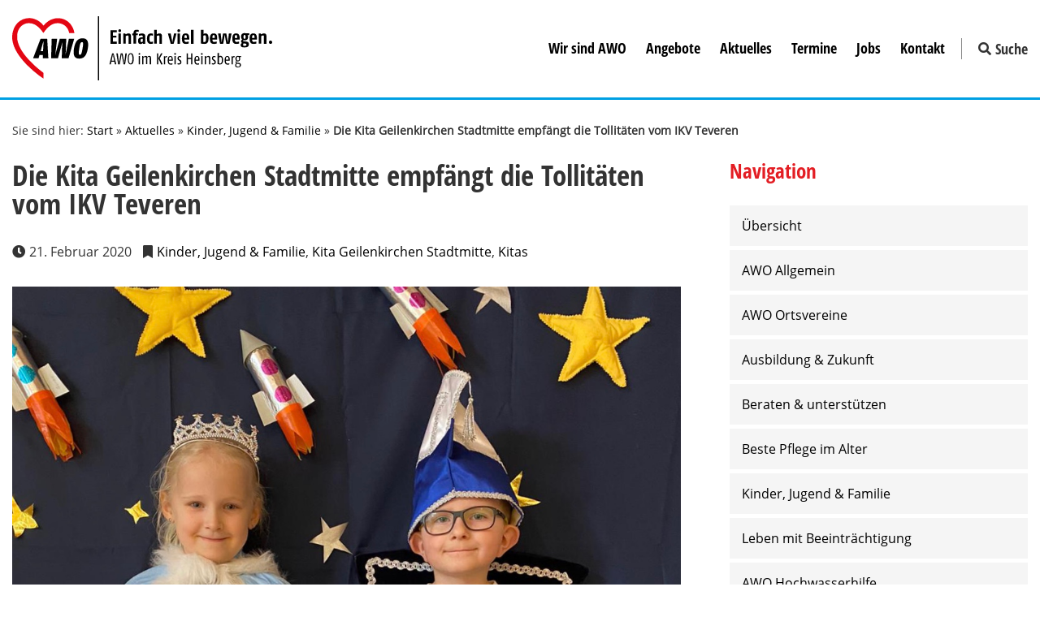

--- FILE ---
content_type: text/html; charset=UTF-8
request_url: https://www.awo-hs.de/kinderjugendfamilie/die-kita-geilenkirchen-stadtmitte-empfaengt-die-tollitaeten-vom-ikv-teveren/
body_size: 8194
content:
<!doctype html>
<html lang="de" prefix="og: https://ogp.me/ns#" class="no-js">
	<head>
		<meta charset="UTF-8">
		<meta http-equiv="X-UA-Compatible" content="IE=edge,chrome=1">
		<meta name="viewport" content="width=device-width, initial-scale=1.0">
		
<!-- Suchmaschinen-Optimierung durch Rank Math PRO - https://rankmath.com/ -->
<title>Die Kita Geilenkirchen Stadtmitte empfängt die Tollitäten vom IKV Teveren | AWO Kreisverband Heinsberg e.V.</title>
<meta name="description" content="Das Kinderprinzenpaar der AWO Kindertagesstätte Stadtmitte, Prinzessin Amelie I. und Prinz Mike I., grüßt alle kleinen und großen Jecken und wünscht viel Spaß"/>
<meta name="robots" content="index, follow, max-snippet:-1, max-video-preview:-1, max-image-preview:large"/>
<link rel="canonical" href="https://www.awo-hs.de/kinderjugendfamilie/die-kita-geilenkirchen-stadtmitte-empfaengt-die-tollitaeten-vom-ikv-teveren/" />
<meta property="og:locale" content="de_DE" />
<meta property="og:type" content="article" />
<meta property="og:title" content="Die Kita Geilenkirchen Stadtmitte empfängt die Tollitäten vom IKV Teveren | AWO Kreisverband Heinsberg e.V." />
<meta property="og:description" content="Das Kinderprinzenpaar der AWO Kindertagesstätte Stadtmitte, Prinzessin Amelie I. und Prinz Mike I., grüßt alle kleinen und großen Jecken und wünscht viel Spaß" />
<meta property="og:url" content="https://www.awo-hs.de/kinderjugendfamilie/die-kita-geilenkirchen-stadtmitte-empfaengt-die-tollitaeten-vom-ikv-teveren/" />
<meta property="og:site_name" content="AWO Kreisverband Heinsberg e.V." />
<meta property="article:section" content="Kinder, Jugend &amp; Familie" />
<meta property="og:image" content="https://www.awo-hs.de/wp-content/uploads/2020/02/Kita-B.jpg" />
<meta property="og:image:secure_url" content="https://www.awo-hs.de/wp-content/uploads/2020/02/Kita-B.jpg" />
<meta property="og:image:width" content="1083" />
<meta property="og:image:height" content="1051" />
<meta property="og:image:alt" content="Die Kita Geilenkirchen Stadtmitte empfängt die Tollitäten vom IKV Teveren" />
<meta property="og:image:type" content="image/jpeg" />
<meta property="article:published_time" content="2020-02-21T09:31:46+01:00" />
<meta name="twitter:card" content="summary_large_image" />
<meta name="twitter:title" content="Die Kita Geilenkirchen Stadtmitte empfängt die Tollitäten vom IKV Teveren | AWO Kreisverband Heinsberg e.V." />
<meta name="twitter:description" content="Das Kinderprinzenpaar der AWO Kindertagesstätte Stadtmitte, Prinzessin Amelie I. und Prinz Mike I., grüßt alle kleinen und großen Jecken und wünscht viel Spaß" />
<meta name="twitter:image" content="https://www.awo-hs.de/wp-content/uploads/2020/02/Kita-B.jpg" />
<meta name="twitter:label1" content="Verfasst von" />
<meta name="twitter:data1" content="Marcel Spießberger" />
<meta name="twitter:label2" content="Lesedauer" />
<meta name="twitter:data2" content="Weniger als eine Minute" />
<script type="application/ld+json" class="rank-math-schema">{"@context":"https://schema.org","@graph":[{"@type":"Organization","@id":"https://www.awo-hs.de/#organization","name":"AWO Kreisverband Heinsberg e.V.","url":"https://www.awo-hs.de","email":"info@awo-hs.de"},{"@type":"WebSite","@id":"https://www.awo-hs.de/#website","url":"https://www.awo-hs.de","name":"AWO Kreisverband Heinsberg e.V.","publisher":{"@id":"https://www.awo-hs.de/#organization"},"inLanguage":"de"},{"@type":"ImageObject","@id":"https://www.awo-hs.de/wp-content/uploads/2020/02/Kita-B.jpg","url":"https://www.awo-hs.de/wp-content/uploads/2020/02/Kita-B.jpg","width":"1083","height":"1051","inLanguage":"de"},{"@type":"WebPage","@id":"https://www.awo-hs.de/kinderjugendfamilie/die-kita-geilenkirchen-stadtmitte-empfaengt-die-tollitaeten-vom-ikv-teveren/#webpage","url":"https://www.awo-hs.de/kinderjugendfamilie/die-kita-geilenkirchen-stadtmitte-empfaengt-die-tollitaeten-vom-ikv-teveren/","name":"Die Kita Geilenkirchen Stadtmitte empf\u00e4ngt die Tollit\u00e4ten vom IKV Teveren | AWO Kreisverband Heinsberg e.V.","datePublished":"2020-02-21T09:31:46+01:00","dateModified":"2020-02-21T09:31:46+01:00","isPartOf":{"@id":"https://www.awo-hs.de/#website"},"primaryImageOfPage":{"@id":"https://www.awo-hs.de/wp-content/uploads/2020/02/Kita-B.jpg"},"inLanguage":"de"},{"@type":"Article","headline":"Die Kita Geilenkirchen Stadtmitte empf\u00e4ngt die Tollit\u00e4ten vom IKV Teveren | AWO Kreisverband Heinsberg e.V.","datePublished":"2020-02-21T09:31:46+01:00","dateModified":"2020-02-21T09:31:46+01:00","author":{"@type":"Person","name":"Marcel Spie\u00dfberger"},"name":"Die Kita Geilenkirchen Stadtmitte empf\u00e4ngt die Tollit\u00e4ten vom IKV Teveren | AWO Kreisverband Heinsberg e.V.","articleSection":"Kinder, Jugend &amp; Familie, Kita Geilenkirchen Stadtmitte, Kitas","@id":"https://www.awo-hs.de/kinderjugendfamilie/die-kita-geilenkirchen-stadtmitte-empfaengt-die-tollitaeten-vom-ikv-teveren/#schema-22712","isPartOf":{"@id":"https://www.awo-hs.de/kinderjugendfamilie/die-kita-geilenkirchen-stadtmitte-empfaengt-die-tollitaeten-vom-ikv-teveren/#webpage"},"publisher":{"@id":"https://www.awo-hs.de/#organization"},"image":{"@id":"https://www.awo-hs.de/wp-content/uploads/2020/02/Kita-B.jpg"},"inLanguage":"de","mainEntityOfPage":{"@id":"https://www.awo-hs.de/kinderjugendfamilie/die-kita-geilenkirchen-stadtmitte-empfaengt-die-tollitaeten-vom-ikv-teveren/#webpage"}}]}</script>
<!-- /Rank Math WordPress SEO Plugin -->

<link rel='dns-prefetch' href='//www.awo-hs.de' />
<link rel="alternate" title="oEmbed (JSON)" type="application/json+oembed" href="https://www.awo-hs.de/wp-json/oembed/1.0/embed?url=https%3A%2F%2Fwww.awo-hs.de%2Fkinderjugendfamilie%2Fdie-kita-geilenkirchen-stadtmitte-empfaengt-die-tollitaeten-vom-ikv-teveren%2F" />
<link rel="alternate" title="oEmbed (XML)" type="text/xml+oembed" href="https://www.awo-hs.de/wp-json/oembed/1.0/embed?url=https%3A%2F%2Fwww.awo-hs.de%2Fkinderjugendfamilie%2Fdie-kita-geilenkirchen-stadtmitte-empfaengt-die-tollitaeten-vom-ikv-teveren%2F&#038;format=xml" />
<style id='wp-img-auto-sizes-contain-inline-css' type='text/css'>
img:is([sizes=auto i],[sizes^="auto," i]){contain-intrinsic-size:3000px 1500px}
/*# sourceURL=wp-img-auto-sizes-contain-inline-css */
</style>
<style id='classic-theme-styles-inline-css' type='text/css'>
/*! This file is auto-generated */
.wp-block-button__link{color:#fff;background-color:#32373c;border-radius:9999px;box-shadow:none;text-decoration:none;padding:calc(.667em + 2px) calc(1.333em + 2px);font-size:1.125em}.wp-block-file__button{background:#32373c;color:#fff;text-decoration:none}
/*# sourceURL=/wp-includes/css/classic-themes.min.css */
</style>
<link rel='stylesheet' id='wpmf-gallery-popup-style-css' href='https://www.awo-hs.de/wp-content/plugins/wp-media-folder/assets/css/display-gallery/magnific-popup.css'  media='all' />
<link rel='stylesheet' id='stylesheet-css' href='https://www.awo-hs.de/wp-content/themes/awo-hs/style.min.css'  media='all' />
<script  src="https://www.awo-hs.de/wp-includes/js/jquery/jquery.min.js" id="jquery-core-js"></script>
<script  async="async" src="https://www.awo-hs.de/wp-content/themes/awo-hs/assets/js/scripts.min.js" id="scripts-js"></script>
<link rel="https://api.w.org/" href="https://www.awo-hs.de/wp-json/" /><link rel="alternate" title="JSON" type="application/json" href="https://www.awo-hs.de/wp-json/wp/v2/posts/1528" /><link rel="icon" href="https://www.awo-hs.de/wp-content/uploads/2019/09/cropped-awo-hs-favicon-32x32.png" sizes="32x32" />
<link rel="icon" href="https://www.awo-hs.de/wp-content/uploads/2019/09/cropped-awo-hs-favicon-192x192.png" sizes="192x192" />
<link rel="apple-touch-icon" href="https://www.awo-hs.de/wp-content/uploads/2019/09/cropped-awo-hs-favicon-180x180.png" />
<meta name="msapplication-TileImage" content="https://www.awo-hs.de/wp-content/uploads/2019/09/cropped-awo-hs-favicon-270x270.png" />
	<style id='wp-block-paragraph-inline-css' type='text/css'>
.is-small-text{font-size:.875em}.is-regular-text{font-size:1em}.is-large-text{font-size:2.25em}.is-larger-text{font-size:3em}.has-drop-cap:not(:focus):first-letter{float:left;font-size:8.4em;font-style:normal;font-weight:100;line-height:.68;margin:.05em .1em 0 0;text-transform:uppercase}body.rtl .has-drop-cap:not(:focus):first-letter{float:none;margin-left:.1em}p.has-drop-cap.has-background{overflow:hidden}:root :where(p.has-background){padding:1.25em 2.375em}:where(p.has-text-color:not(.has-link-color)) a{color:inherit}p.has-text-align-left[style*="writing-mode:vertical-lr"],p.has-text-align-right[style*="writing-mode:vertical-rl"]{rotate:180deg}
/*# sourceURL=https://www.awo-hs.de/wp-includes/blocks/paragraph/style.min.css */
</style>
<style id='global-styles-inline-css' type='text/css'>
:root{--wp--preset--aspect-ratio--square: 1;--wp--preset--aspect-ratio--4-3: 4/3;--wp--preset--aspect-ratio--3-4: 3/4;--wp--preset--aspect-ratio--3-2: 3/2;--wp--preset--aspect-ratio--2-3: 2/3;--wp--preset--aspect-ratio--16-9: 16/9;--wp--preset--aspect-ratio--9-16: 9/16;--wp--preset--color--black: #000000;--wp--preset--color--cyan-bluish-gray: #abb8c3;--wp--preset--color--white: #ffffff;--wp--preset--color--pale-pink: #f78da7;--wp--preset--color--vivid-red: #cf2e2e;--wp--preset--color--luminous-vivid-orange: #ff6900;--wp--preset--color--luminous-vivid-amber: #fcb900;--wp--preset--color--light-green-cyan: #7bdcb5;--wp--preset--color--vivid-green-cyan: #00d084;--wp--preset--color--pale-cyan-blue: #8ed1fc;--wp--preset--color--vivid-cyan-blue: #0693e3;--wp--preset--color--vivid-purple: #9b51e0;--wp--preset--gradient--vivid-cyan-blue-to-vivid-purple: linear-gradient(135deg,rgb(6,147,227) 0%,rgb(155,81,224) 100%);--wp--preset--gradient--light-green-cyan-to-vivid-green-cyan: linear-gradient(135deg,rgb(122,220,180) 0%,rgb(0,208,130) 100%);--wp--preset--gradient--luminous-vivid-amber-to-luminous-vivid-orange: linear-gradient(135deg,rgb(252,185,0) 0%,rgb(255,105,0) 100%);--wp--preset--gradient--luminous-vivid-orange-to-vivid-red: linear-gradient(135deg,rgb(255,105,0) 0%,rgb(207,46,46) 100%);--wp--preset--gradient--very-light-gray-to-cyan-bluish-gray: linear-gradient(135deg,rgb(238,238,238) 0%,rgb(169,184,195) 100%);--wp--preset--gradient--cool-to-warm-spectrum: linear-gradient(135deg,rgb(74,234,220) 0%,rgb(151,120,209) 20%,rgb(207,42,186) 40%,rgb(238,44,130) 60%,rgb(251,105,98) 80%,rgb(254,248,76) 100%);--wp--preset--gradient--blush-light-purple: linear-gradient(135deg,rgb(255,206,236) 0%,rgb(152,150,240) 100%);--wp--preset--gradient--blush-bordeaux: linear-gradient(135deg,rgb(254,205,165) 0%,rgb(254,45,45) 50%,rgb(107,0,62) 100%);--wp--preset--gradient--luminous-dusk: linear-gradient(135deg,rgb(255,203,112) 0%,rgb(199,81,192) 50%,rgb(65,88,208) 100%);--wp--preset--gradient--pale-ocean: linear-gradient(135deg,rgb(255,245,203) 0%,rgb(182,227,212) 50%,rgb(51,167,181) 100%);--wp--preset--gradient--electric-grass: linear-gradient(135deg,rgb(202,248,128) 0%,rgb(113,206,126) 100%);--wp--preset--gradient--midnight: linear-gradient(135deg,rgb(2,3,129) 0%,rgb(40,116,252) 100%);--wp--preset--font-size--small: 13px;--wp--preset--font-size--medium: 20px;--wp--preset--font-size--large: 36px;--wp--preset--font-size--x-large: 42px;--wp--preset--spacing--20: 0.44rem;--wp--preset--spacing--30: 0.67rem;--wp--preset--spacing--40: 1rem;--wp--preset--spacing--50: 1.5rem;--wp--preset--spacing--60: 2.25rem;--wp--preset--spacing--70: 3.38rem;--wp--preset--spacing--80: 5.06rem;--wp--preset--shadow--natural: 6px 6px 9px rgba(0, 0, 0, 0.2);--wp--preset--shadow--deep: 12px 12px 50px rgba(0, 0, 0, 0.4);--wp--preset--shadow--sharp: 6px 6px 0px rgba(0, 0, 0, 0.2);--wp--preset--shadow--outlined: 6px 6px 0px -3px rgb(255, 255, 255), 6px 6px rgb(0, 0, 0);--wp--preset--shadow--crisp: 6px 6px 0px rgb(0, 0, 0);}:where(.is-layout-flex){gap: 0.5em;}:where(.is-layout-grid){gap: 0.5em;}body .is-layout-flex{display: flex;}.is-layout-flex{flex-wrap: wrap;align-items: center;}.is-layout-flex > :is(*, div){margin: 0;}body .is-layout-grid{display: grid;}.is-layout-grid > :is(*, div){margin: 0;}:where(.wp-block-columns.is-layout-flex){gap: 2em;}:where(.wp-block-columns.is-layout-grid){gap: 2em;}:where(.wp-block-post-template.is-layout-flex){gap: 1.25em;}:where(.wp-block-post-template.is-layout-grid){gap: 1.25em;}.has-black-color{color: var(--wp--preset--color--black) !important;}.has-cyan-bluish-gray-color{color: var(--wp--preset--color--cyan-bluish-gray) !important;}.has-white-color{color: var(--wp--preset--color--white) !important;}.has-pale-pink-color{color: var(--wp--preset--color--pale-pink) !important;}.has-vivid-red-color{color: var(--wp--preset--color--vivid-red) !important;}.has-luminous-vivid-orange-color{color: var(--wp--preset--color--luminous-vivid-orange) !important;}.has-luminous-vivid-amber-color{color: var(--wp--preset--color--luminous-vivid-amber) !important;}.has-light-green-cyan-color{color: var(--wp--preset--color--light-green-cyan) !important;}.has-vivid-green-cyan-color{color: var(--wp--preset--color--vivid-green-cyan) !important;}.has-pale-cyan-blue-color{color: var(--wp--preset--color--pale-cyan-blue) !important;}.has-vivid-cyan-blue-color{color: var(--wp--preset--color--vivid-cyan-blue) !important;}.has-vivid-purple-color{color: var(--wp--preset--color--vivid-purple) !important;}.has-black-background-color{background-color: var(--wp--preset--color--black) !important;}.has-cyan-bluish-gray-background-color{background-color: var(--wp--preset--color--cyan-bluish-gray) !important;}.has-white-background-color{background-color: var(--wp--preset--color--white) !important;}.has-pale-pink-background-color{background-color: var(--wp--preset--color--pale-pink) !important;}.has-vivid-red-background-color{background-color: var(--wp--preset--color--vivid-red) !important;}.has-luminous-vivid-orange-background-color{background-color: var(--wp--preset--color--luminous-vivid-orange) !important;}.has-luminous-vivid-amber-background-color{background-color: var(--wp--preset--color--luminous-vivid-amber) !important;}.has-light-green-cyan-background-color{background-color: var(--wp--preset--color--light-green-cyan) !important;}.has-vivid-green-cyan-background-color{background-color: var(--wp--preset--color--vivid-green-cyan) !important;}.has-pale-cyan-blue-background-color{background-color: var(--wp--preset--color--pale-cyan-blue) !important;}.has-vivid-cyan-blue-background-color{background-color: var(--wp--preset--color--vivid-cyan-blue) !important;}.has-vivid-purple-background-color{background-color: var(--wp--preset--color--vivid-purple) !important;}.has-black-border-color{border-color: var(--wp--preset--color--black) !important;}.has-cyan-bluish-gray-border-color{border-color: var(--wp--preset--color--cyan-bluish-gray) !important;}.has-white-border-color{border-color: var(--wp--preset--color--white) !important;}.has-pale-pink-border-color{border-color: var(--wp--preset--color--pale-pink) !important;}.has-vivid-red-border-color{border-color: var(--wp--preset--color--vivid-red) !important;}.has-luminous-vivid-orange-border-color{border-color: var(--wp--preset--color--luminous-vivid-orange) !important;}.has-luminous-vivid-amber-border-color{border-color: var(--wp--preset--color--luminous-vivid-amber) !important;}.has-light-green-cyan-border-color{border-color: var(--wp--preset--color--light-green-cyan) !important;}.has-vivid-green-cyan-border-color{border-color: var(--wp--preset--color--vivid-green-cyan) !important;}.has-pale-cyan-blue-border-color{border-color: var(--wp--preset--color--pale-cyan-blue) !important;}.has-vivid-cyan-blue-border-color{border-color: var(--wp--preset--color--vivid-cyan-blue) !important;}.has-vivid-purple-border-color{border-color: var(--wp--preset--color--vivid-purple) !important;}.has-vivid-cyan-blue-to-vivid-purple-gradient-background{background: var(--wp--preset--gradient--vivid-cyan-blue-to-vivid-purple) !important;}.has-light-green-cyan-to-vivid-green-cyan-gradient-background{background: var(--wp--preset--gradient--light-green-cyan-to-vivid-green-cyan) !important;}.has-luminous-vivid-amber-to-luminous-vivid-orange-gradient-background{background: var(--wp--preset--gradient--luminous-vivid-amber-to-luminous-vivid-orange) !important;}.has-luminous-vivid-orange-to-vivid-red-gradient-background{background: var(--wp--preset--gradient--luminous-vivid-orange-to-vivid-red) !important;}.has-very-light-gray-to-cyan-bluish-gray-gradient-background{background: var(--wp--preset--gradient--very-light-gray-to-cyan-bluish-gray) !important;}.has-cool-to-warm-spectrum-gradient-background{background: var(--wp--preset--gradient--cool-to-warm-spectrum) !important;}.has-blush-light-purple-gradient-background{background: var(--wp--preset--gradient--blush-light-purple) !important;}.has-blush-bordeaux-gradient-background{background: var(--wp--preset--gradient--blush-bordeaux) !important;}.has-luminous-dusk-gradient-background{background: var(--wp--preset--gradient--luminous-dusk) !important;}.has-pale-ocean-gradient-background{background: var(--wp--preset--gradient--pale-ocean) !important;}.has-electric-grass-gradient-background{background: var(--wp--preset--gradient--electric-grass) !important;}.has-midnight-gradient-background{background: var(--wp--preset--gradient--midnight) !important;}.has-small-font-size{font-size: var(--wp--preset--font-size--small) !important;}.has-medium-font-size{font-size: var(--wp--preset--font-size--medium) !important;}.has-large-font-size{font-size: var(--wp--preset--font-size--large) !important;}.has-x-large-font-size{font-size: var(--wp--preset--font-size--x-large) !important;}
/*# sourceURL=global-styles-inline-css */
</style>
</head>
	<body class="wp-singular post-template-default single single-post postid-1528 single-format-standard wp-theme-awo-hs die-kita-geilenkirchen-stadtmitte-empfaengt-die-tollitaeten-vom-ikv-teveren">
		
		<!--[if lt IE 8]>
		<div class="browserupgrade">
			<h3>Sie benutzen einen veralteten Browser</h3>
			<p>Bitte aktualisieren Sie Ihren Browser, um Ihre Erfahrung zu verbessern.</p>
			<a href="https://browsehappy.com/" target="_blank" rel="nofollow">Jetzt upgraden</a>
			<div class="browserupgarde-close"><i class="fas fa-times"></i></div>
		</div>
		<![endif]-->
		
		<a class="skip-link screen-reader-text" href="#content">Zum Inhalt springen</a>

		<header class="header">
			<div class="header-content">
			<div class="wrapper">

				<div class="header-logo">
					<a href="https://www.awo-hs.de">
						<img src="https://www.awo-hs.de/wp-content/themes/awo-hs/assets/img/awo-hs-logo.svg" alt="AWO Heinsberg Logo">
					</a>
				</div>

				<div class="header-toggle">
					<div class="header-search-toggle">
						<i class="fas fa-search"></i>
						<span class="hamburger-label">Suche</span>
					</div>
					<div class="header-nav-toggle">
						<div class="hamburger hamburger--collapse">
							<span class="hamburger-box">
								<span class="hamburger-inner"></span>
							</span>
							<span class="hamburger-label">Menu</span>
						</div>
					</div>
				</div>

				<div class="searchbar">
					<div class="searchbar-container">
						<div class="wrapper">
	<form class="search" method="get" action="https://www.awo-hs.de" role="search">
		<div class="row">
			<div class="col col-9">
				<input class="search-input" type="search" name="s" placeholder="Suchbegriff…">
			</div>
			<div class="col col-3">
				<button class="search-submit" type="submit" role="button">Suchen</button>
			</div>
		</div>
	</form>
</div>					</div>
				</div>

				<div class="header-nav">
					<ul class="header-nav-list"><li id="menu-item-25" class="menu-item menu-item-type-post_type menu-item-object-page menu-item-25"><a href="https://www.awo-hs.de/wir-sind-awo/">Wir sind AWO</a></li>
<li id="menu-item-23" class="menu-item menu-item-type-post_type menu-item-object-page menu-item-has-children menu-item-23"><a href="https://www.awo-hs.de/angebote/">Angebote</a>
<ul class="sub-menu">
	<li id="menu-item-823" class="menu-item menu-item-type-post_type menu-item-object-page menu-item-823"><a href="https://www.awo-hs.de/angebote/beste-pflege-im-alter/">Beste Pflege im Alter</a></li>
	<li id="menu-item-824" class="menu-item menu-item-type-post_type menu-item-object-page menu-item-824"><a href="https://www.awo-hs.de/angebote/kinder-jugend-familie/">Kinder, Jugend &#038; Familie</a></li>
	<li id="menu-item-825" class="menu-item menu-item-type-post_type menu-item-object-page menu-item-825"><a href="https://www.awo-hs.de/angebote/ausbildung-zukunft/">Ausbildung &#038; Zukunft</a></li>
	<li id="menu-item-826" class="menu-item menu-item-type-post_type menu-item-object-page menu-item-826"><a href="https://www.awo-hs.de/angebote/beraten-unterstuetzen/">Beraten &#038; unterstützen</a></li>
	<li id="menu-item-827" class="menu-item menu-item-type-post_type menu-item-object-page menu-item-827"><a href="https://www.awo-hs.de/angebote/leben-mit-beeintraechtigung/">Leben mit Beeinträchtigung</a></li>
</ul>
</li>
<li id="menu-item-22" class="menu-item menu-item-type-post_type menu-item-object-page current_page_parent menu-item-22"><a href="https://www.awo-hs.de/aktuelles/">Aktuelles</a></li>
<li id="menu-item-380" class="menu-item menu-item-type-post_type_archive menu-item-object-events menu-item-380"><a href="https://www.awo-hs.de/termine/">Termine</a></li>
<li id="menu-item-983" class="menu-item menu-item-type-post_type menu-item-object-page menu-item-983"><a href="https://www.awo-hs.de/jobs/">Jobs</a></li>
<li id="menu-item-20" class="menu-item menu-item-type-post_type menu-item-object-page menu-item-20"><a href="https://www.awo-hs.de/kontakt/">Kontakt</a></li>
</ul>				</div>

			</div>
			</div>

			<div class="header-line">
				<div class="header-line-row">
										<div class="header-line-col header-line-col-blue"></div>
									</div>
			</div>

		</header>
<main class="main">
	<div class="wrapper">

		<div class="breadcrumbtest">Sie sind hier: <a href="https://www.awo-hs.de/" rel="v:url" property="v:title">Start</a> &raquo; <a href="https://www.awo-hs.de/aktuelles/" rel="v:url" property="v:title">Aktuelles</a> &raquo; <span class="breadcrumb2"><a rel="v:url" property="v:title" href="https://www.awo-hs.de/aktuelles/kinderjugendfamilie/">Kinder, Jugend &amp; Familie</a></span> &raquo; <span class="current-page">Die Kita Geilenkirchen Stadtmitte empfängt die Tollitäten vom IKV Teveren</span></div>
		<section>

			
			<article id="post-1528" class="post-1528 post type-post status-publish format-standard has-post-thumbnail hentry category-kinderjugendfamilie category-kita-geilenkirchen-stadtmitte category-kitas">

				<div class="sidebar-mobile">
					<div class="sidebar-mobile-open">
						Seitenauswahl						<div class="hamburger">
							<span class="hamburger-box">
								<span class="hamburger-inner"></span>
							</span>
						</div>
					</div>
				</div>

				<div class="row">
					<div class="col col-8">

						<div class="page-header">
							<h1 class="page-title">Die Kita Geilenkirchen Stadtmitte empfängt die Tollitäten vom IKV Teveren</h1>
						</div>

						<div class="post-single-meta">
							<div class="post-single-meta-date">
								<i class="fas fa-clock"></i>21. Februar 2020							</div>
							<div class="post-single-meta-category">
								<i class="fas fa-bookmark"></i><a href="https://www.awo-hs.de/aktuelles/kinderjugendfamilie/" rel="tag">Kinder, Jugend &amp; Familie</a>, <a href="https://www.awo-hs.de/aktuelles/kinderjugendfamilie/kitas/kita-geilenkirchen-stadtmitte/" rel="tag">Kita Geilenkirchen Stadtmitte</a>, <a href="https://www.awo-hs.de/aktuelles/kinderjugendfamilie/kitas/" rel="tag">Kitas</a>							</div>
													</div>

						<div class="post-single-image">
															<img src="https://www.awo-hs.de/wp-content/uploads/2020/02/Kita-B.jpg" class="attachment-full size-full wp-post-image" alt="Die Kita Geilenkirchen Stadtmitte empfängt die Tollitäten vom IKV Teveren 1" decoding="async" fetchpriority="high" srcset="https://www.awo-hs.de/wp-content/uploads/2020/02/Kita-B.jpg 1083w, https://www.awo-hs.de/wp-content/uploads/2020/02/Kita-B-300x291.jpg 300w, https://www.awo-hs.de/wp-content/uploads/2020/02/Kita-B-1024x994.jpg 1024w, https://www.awo-hs.de/wp-content/uploads/2020/02/Kita-B-768x745.jpg 768w" sizes="(max-width: 1083px) 100vw, 1083px" title="Die Kita Geilenkirchen Stadtmitte empfängt die Tollitäten vom IKV Teveren 1">													</div>

						
<p>Das Kinderprinzenpaar der AWO Kindertagesstätte Stadtmitte, Prinzessin Amelie I. und Prinz Mike I., grüßt alle kleinen und großen Jecken und wünscht viel Spaß an den tollen Tagen. Auf der Karnevalsparty mit dem Motto  „Hier auf der Erde mit lautem Knall, feiern wir Weltraumkarneval“ gibt es nicht nur kleine Astronauten zu sehen, sondern auch Prinz Armin I. und Prinzessin Christine I. sowie Kinderprinzessin Finya I vom IKV Teveren (Internationaler Karnevalsverein Teveren 1985 e.V.).</p>

						Array<div class="post-share"><div class="post-share-wrapper"><h4 class="post-share-title">Beitrag teilen</h4><div class="post-share-icons"><a class="social-media-link" title="Beitrag auf Facebook teilen" href="https://www.facebook.com/sharer/sharer.php?u=https%3A%2F%2Fwww.awo-hs.de%2Fkinderjugendfamilie%2Fdie-kita-geilenkirchen-stadtmitte-empfaengt-die-tollitaeten-vom-ikv-teveren%2F" target="_blank" rel="nofollow noreferrer"><i class="fab fa-facebook-f"></i></a><a class="social-media-link" title="Beitrag auf Twitter teilen"href="https://twitter.com/intent/tweet?text=Die%20Kita%20Geilenkirchen%20Stadtmitte%20empfängt%20die%20Tollitäten%20vom%20IKV%20Teveren&amp;url=https%3A%2F%2Fwww.awo-hs.de%2Fkinderjugendfamilie%2Fdie-kita-geilenkirchen-stadtmitte-empfaengt-die-tollitaeten-vom-ikv-teveren%2F" target="_blank" rel="nofollow noreferrer"><i class="fab fa-twitter"></i></a><a class="social-media-link" title="Beitrag auf Pinterest teilen"href="https://pinterest.com/pin/create/button/?url=https%3A%2F%2Fwww.awo-hs.de%2Fkinderjugendfamilie%2Fdie-kita-geilenkirchen-stadtmitte-empfaengt-die-tollitaeten-vom-ikv-teveren%2F&amp;media=https://www.awo-hs.de/wp-content/uploads/2020/02/Kita-B.jpg&amp;description=Die%20Kita%20Geilenkirchen%20Stadtmitte%20empfängt%20die%20Tollitäten%20vom%20IKV%20Teveren" target="_blank" rel="nofollow noreferrer"><i class="fab fa-pinterest-p"></i></a><a class="social-media-link whatsapp" title="Beitrag auf WhatsApp teilen"href="whatsapp://send?text=Die%20Kita%20Geilenkirchen%20Stadtmitte%20empfängt%20die%20Tollitäten%20vom%20IKV%20Teverenhttps%3A%2F%2Fwww.awo-hs.de%2Fkinderjugendfamilie%2Fdie-kita-geilenkirchen-stadtmitte-empfaengt-die-tollitaeten-vom-ikv-teveren%2F" target="_blank" rel="nofollow noreferrer"><i class="fab fa-whatsapp"></i></a><a class="social-media-link" title="Beitrag per E-Mail teilen"href="mailto:?subject=Die%20Kita%20Geilenkirchen%20Stadtmitte%20empfängt%20die%20Tollitäten%20vom%20IKV%20Teveren&body=Sieh%20dir%20diese%20Seite%20an:%20https%3A%2F%2Fwww.awo-hs.de%2Fkinderjugendfamilie%2Fdie-kita-geilenkirchen-stadtmitte-empfaengt-die-tollitaeten-vom-ikv-teveren%2F" title="Share post by email" target="_blank" rel="nofollow noreferrer"><i class="fa fa-envelope"></i></a></div></div></div>					</div>
					<div class="col col-4">
						<aside class="sidebar">

		<div class="sidebar-widget sidebar-mobile-nav">
		<h3 class="widget-title">Navigation</h3>
		<span class="close-sidebar"><i class="fas fa-times fa-2x"></i></span>
		<div id="nav_menu-8" class="widget widget_nav_menu"><ul id="menu-akuelles" class="menu"><li id="menu-item-1126" class="menu-item menu-item-type-post_type menu-item-object-page current_page_parent menu-item-1126"><a href="https://www.awo-hs.de/aktuelles/">Übersicht</a></li>
<li id="menu-item-230" class="menu-item menu-item-type-taxonomy menu-item-object-category menu-item-230"><a href="https://www.awo-hs.de/aktuelles/awoallgemein/">AWO Allgemein</a></li>
<li id="menu-item-1059" class="menu-item menu-item-type-taxonomy menu-item-object-category menu-item-1059"><a href="https://www.awo-hs.de/aktuelles/awoallgemein/awo-ortsvereine/">AWO Ortsvereine</a></li>
<li id="menu-item-229" class="menu-item menu-item-type-taxonomy menu-item-object-category menu-item-229"><a href="https://www.awo-hs.de/aktuelles/ausbildungzukunft/">Ausbildung &amp; Zukunft</a></li>
<li id="menu-item-231" class="menu-item menu-item-type-taxonomy menu-item-object-category menu-item-231"><a href="https://www.awo-hs.de/aktuelles/beratenunterstuetzen/">Beraten &amp; unterstützen</a></li>
<li id="menu-item-232" class="menu-item menu-item-type-taxonomy menu-item-object-category menu-item-232"><a href="https://www.awo-hs.de/aktuelles/bestepflegeimalter/">Beste Pflege im Alter</a></li>
<li id="menu-item-233" class="menu-item menu-item-type-taxonomy menu-item-object-category current-post-ancestor current-menu-parent current-post-parent menu-item-233"><a href="https://www.awo-hs.de/aktuelles/kinderjugendfamilie/">Kinder, Jugend &amp; Familie</a></li>
<li id="menu-item-234" class="menu-item menu-item-type-taxonomy menu-item-object-category menu-item-234"><a href="https://www.awo-hs.de/aktuelles/lebenmitbeeintraechtigung/">Leben mit Beeinträchtigung</a></li>
<li id="menu-item-4116" class="menu-item menu-item-type-taxonomy menu-item-object-category menu-item-4116"><a href="https://www.awo-hs.de/aktuelles/awo-hochwasserhilfe/">AWO Hochwasserhilfe</a></li>
</ul></div>	</div>
		
	
	
	
</aside>					</div>
				</div>

			</article>

			
			
		</section>

	</div>
</main>

<footer class="footer">

	<div class="footer-contact">
		<div class="wrapper">
							<h4 class="widget-title">AWO Kreisverband Heinsberg e.V.</h4>
										<address>
					Siemensstraße 7<br />
52525 Heinsberg				</address>
			
							<span>Tel.: <a href="tel:02452 182 0">02452 182 0</a></span>
			
							<span>Fax: 02452 182 44700</span>
			
							<span>E-Mail: <a href="mailto:info@awo-hs.de">info@awo-hs.de</a></span>
			
			<div class="footer-nav">
				<ul class="footer-nav-list"><li id="menu-item-67" class="menu-item menu-item-type-post_type menu-item-object-page menu-item-67"><a href="https://www.awo-hs.de/impressum/">Impressum</a></li>
<li id="menu-item-66" class="menu-item menu-item-type-post_type menu-item-object-page menu-item-privacy-policy menu-item-66"><a rel="privacy-policy" href="https://www.awo-hs.de/datenschutz/">Datenschutz</a></li>
<li id="menu-item-6890" class="menu-item menu-item-type-post_type menu-item-object-page menu-item-6890"><a href="https://www.awo-hs.de/hinweisgeberinnensystem/">Hinweisgebendensystem</a></li>
<li id="menu-item-10321" class="menu-item menu-item-type-post_type menu-item-object-page menu-item-10321"><a href="https://www.awo-hs.de/barrierefreiheitserklaerung/">Barrierefreiheitserklärung</a></li>
<li id="menu-item-2496" class="menu-item menu-item-type-post_type menu-item-object-page menu-item-2496"><a href="https://www.awo-hs.de/sitemap/">Sitemap</a></li>
</ul>			</div>

		</div>
	</div>

	<div class="footer-line">
		<div class="header-line-row">
			<div class="header-line-col header-line-col-orange"></div>
		</div>
		<div class="header-line-row">
			<div class="header-line-col header-line-col-blue"></div>
		</div>
		<div class="header-line-row">
			<div class="header-line-col header-line-col-yellow"></div>
		</div>
		<div class="header-line-row">
			<div class="header-line-col header-line-col-green"></div>
		</div>
		<div class="wrapper btn-top-wrapper">
			<button class="btn-top" type="button">
				<i class="fas fa-arrow-up"></i>
				<span>Nach oben</span>
			</button>
		</div>
	</div>

	<div class="footer-meta">
		<div class="wrapper">

			<div class="footer-copy">
				<span class="small">&copy; 2026 AWO Kreisverband Heinsberg e.V.</span>
			</div>

							<div class="footer-social">
					
													<a class="footer-social-icon" href="http://facebook.com/awohs" target="_blank" rel="nofollow noreferrer" title="Die AWO Heinsberg auf Facebook">
							
															<i class="fab fa-facebook-f fa-lg"></i>
							
														</a>
											
													<a class="footer-social-icon" href="https://www.instagram.com/awo.hs/" target="_blank" rel="nofollow noreferrer" title="Die AWO Heinsberg auf Instagram">
							
															<i class="fab fa-instagram fa-lg"></i>
							
														</a>
															</div>
			
			<div class="footer-author">
				<span class="footer-meta-author">Made by <a title="Visit braindinx.de" href="https://www.braindinx.de" target="_blank">braindinx</a></span>
			</div>

		</div>
	</div>
	</div>

</footer>

<script type="speculationrules">
{"prefetch":[{"source":"document","where":{"and":[{"href_matches":"/*"},{"not":{"href_matches":["/wp-*.php","/wp-admin/*","/wp-content/uploads/*","/wp-content/*","/wp-content/plugins/*","/wp-content/themes/awo-hs/*","/*\\?(.+)"]}},{"not":{"selector_matches":"a[rel~=\"nofollow\"]"}},{"not":{"selector_matches":".no-prefetch, .no-prefetch a"}}]},"eagerness":"conservative"}]}
</script>
<script  src="https://www.awo-hs.de/wp-content/themes/awo-hs/assets/js/vendor/bootstrap.bundle.min.js" id="bootstrap-js"></script>

</body>

</html>

--- FILE ---
content_type: text/css
request_url: https://www.awo-hs.de/wp-content/themes/awo-hs/style.min.css
body_size: 17259
content:
 html{line-height:1.15;-webkit-text-size-adjust:100%}body{margin:0}h1{font-size:2em;margin:.67em 0}hr{box-sizing:content-box;height:0;overflow:visible}pre{font-family:monospace,monospace;font-size:1em}a{background-color:transparent}abbr[title]{border-bottom:none;text-decoration:underline;-webkit-text-decoration:underline dotted;text-decoration:underline dotted}b,strong{font-weight:bolder}code,kbd,samp{font-family:monospace,monospace;font-size:1em}small{font-size:80%}sub,sup{font-size:75%;line-height:0;position:relative;vertical-align:baseline}sub{bottom:-.25em}sup{top:-.5em}img{border-style:none}button,input,optgroup,select,textarea{font-family:inherit;font-size:100%;line-height:1.15;margin:0}button,input{overflow:visible}button,select{text-transform:none}button,[type="button"],[type="reset"],[type="submit"]{-webkit-appearance:button}button::-moz-focus-inner,[type="button"]::-moz-focus-inner,[type="reset"]::-moz-focus-inner,[type="submit"]::-moz-focus-inner{border-style:none;padding:0}button:-moz-focusring,[type="button"]:-moz-focusring,[type="reset"]:-moz-focusring,[type="submit"]:-moz-focusring{outline:1px dotted ButtonText}fieldset{padding:.35em .75em .625em}legend{box-sizing:border-box;color:inherit;display:table;max-width:100%;padding:0;white-space:normal}progress{vertical-align:baseline}textarea{overflow:auto}[type="checkbox"],[type="radio"]{box-sizing:border-box;padding:0}[type="number"]::-webkit-inner-spin-button,[type="number"]::-webkit-outer-spin-button{height:auto}[type="search"]{-webkit-appearance:textfield;outline-offset:-2px}[type="search"]::-webkit-search-decoration{-webkit-appearance:none}::-webkit-file-upload-button{-webkit-appearance:button;font:inherit}details{display:block}summary{display:list-item}template{display:none}[hidden]{display:none}@font-face{font-family:"Open Sans Condensed";font-style:normal;font-weight:700;font-display:auto;src:local("Open Sans Condensed Bold"),local("OpenSansCondensed-Bold"),url(assets/fonts/opensans/open-sans-condensed-v13-latin-700.woff2) format("woff2"),url(assets/fonts/opensans/open-sans-condensed-v13-latin-700.woff) format("woff")}@font-face{font-family:"Open Sans";font-style:normal;font-weight:400;font-display:auto;src:local("Open Sans Regular"),local("OpenSans-Regular"),url(assets/fonts/opensans/open-sans-v16-latin-regular.woff2) format("woff2"),url(assets/fonts/opensans/open-sans-v16-latin-regular.woff) format("woff")}@font-face{font-family:"Font Awesome 5 Brands";font-style:normal;font-weight:normal;font-display:auto;src:url("assets/fonts/fontawesome/fa-brands-400.eot");src:url("assets/fonts/fontawesome/fa-brands-400.eot?#iefix") format("embedded-opentype"),url("assets/fonts/fontawesome/fa-brands-400.woff2") format("woff2"),url("assets/fonts/fontawesome/fa-brands-400.woff") format("woff"),url("assets/fonts/fontawesome/fa-brands-400.ttf") format("truetype"),url("assets/fonts/fontawesome/fa-brands-400.svg#fontawesome") format("svg")}@font-face{font-family:"Font Awesome 5 Free";font-style:normal;font-weight:400;font-display:auto;src:url("assets/fonts/fontawesome/fa-regular-400.eot");src:url("assets/fonts/fontawesome/fa-regular-400.eot?#iefix") format("embedded-opentype"),url("assets/fonts/fontawesome/fa-regular-400.woff2") format("woff2"),url("assets/fonts/fontawesome/fa-regular-400.woff") format("woff"),url("assets/fonts/fontawesome/fa-regular-400.ttf") format("truetype"),url("assets/fonts/fontawesome/fa-regular-400.svg#fontawesome") format("svg")}@font-face{font-family:"Font Awesome 5 Free";font-style:normal;font-weight:900;font-display:auto;src:url("assets/fonts/fontawesome/fa-solid-900.eot");src:url("assets/fonts/fontawesome/fa-solid-900.eot?#iefix") format("embedded-opentype"),url("assets/fonts/fontawesome/fa-solid-900.woff2") format("woff2"),url("assets/fonts/fontawesome/fa-solid-900.woff") format("woff"),url("assets/fonts/fontawesome/fa-solid-900.ttf") format("truetype"),url("assets/fonts/fontawesome/fa-solid-900.svg#fontawesome") format("svg")}*,*:after,*:before{box-sizing:border-box;-webkit-font-smoothing:antialiased;font-smoothing:antialiased;text-rendering:optimizeLegibility}html{font-size:62.5%}body,html{height:100%}body{font-weight:400;font-size:1.6rem;line-height:2.5rem;font-family:"Open Sans",sans-serif;color:#333}hr{margin:30px 0;border:1px solid #eee}img{max-width:100%;height:auto;vertical-align:bottom}address{font-style:normal}::-moz-selection{background:#e31e24;color:#fff;text-shadow:none}::selection{background:#e31e24;color:#fff;text-shadow:none}::-webkit-selection{background:#e31e24;color:#fff;text-shadow:none}::-moz-selection{background:#e31e24;color:#fff;text-shadow:none}.browserupgrade{z-index:999;position:absolute;width:100%;top:0;padding:20px;background:#d8000c;color:#fff;text-align:center;transition:opacity .5s ease-in-out}.browserupgrade a{color:#fff;text-decoration:underline}.browserupgarde-close{position:absolute;top:20px;right:20px;font-size:2.4rem;color:#fff}.browserupgrade-close{opacity:0;display:none}.screen-reader-text{border:0;clip:rect(1px,1px,1px,1px);-webkit-clip-path:inset(50%);clip-path:inset(50%);height:1px;margin:-1px;overflow:hidden;padding:0;position:absolute!important;width:1px;word-wrap:normal!important}.screen-reader-text:focus{background-color:#f1f1f1;border-radius:3px;box-shadow:0 0 2px 2px rgba(0,0,0,.6);clip:auto!important;-webkit-clip-path:none;clip-path:none;color:#21759b;display:block;font-size:14px;font-size:.875rem;font-weight:bold;height:auto;left:5px;line-height:normal;padding:15px 23px 14px;text-decoration:none;top:5px;width:auto;z-index:100000}#content[tabindex="-1"]:focus{outline:0}.btn-wrapper{display:block}.btn,.btn-read-more{display:inline-block;background-color:#e31e24;color:#fff;border:2px solid #e31e24;font-weight:700;line-height:2.5rem;padding:10px 20px;cursor:pointer}.btn-small{padding:5px 10px}.btn:hover,.btn-read-more:hover{background-color:transparent;color:#e31e24}.btn--event-recurrent{pointer-events:none;margin-left:10px;margin-top:8px;border:2px solid #eee;background-color:#eee;color:#333;font-size:14px;line-height:1}.fab{font-family:"Font Awesome 5 Brands"}.far{font-family:"Font Awesome 5 Free";font-weight:400}.fa,.fas{font-family:"Font Awesome 5 Free";font-weight:900}.fa,.fas,.far,.fal,.fab{-moz-osx-font-smoothing:grayscale;-webkit-font-smoothing:antialiased;display:inline-block;font-style:normal;font-variant:normal;text-rendering:auto;line-height:1}.fa-1x{font-size:1.6rem}.fa-2x{font-size:2rem}.fa-lg{font-size:2.4rem}.fa-3x{font-size:3rem}.fa-arrow-up:before{content:"\f062"}.fa-arrow-left:before{content:"\f060"}.fa-arrow-right:before{content:"\f061"}.fa-tag:before{content:"\f02b"}.fa-bookmark:before{content:"\f02e"}.fa-clock:before{content:"\f017"}.fa-file-download:before{content:"\f56d"}.fa-external-link-square-alt:before{content:"\f360"}.fa-envelope:before{content:"\f0e0"}.fa-facebook-f:before{content:"\f39e"}.fa-instagram:before{content:"\f16d"}.fa-linkedin-in:before{content:"\f0e1"}.fa-pinterest-p:before{content:"\f231"}.fa-twitter:before{content:"\f099"}.fa-whatsapp:before{content:"\f232"}.fa-youtube:before{content:"\f167"}.fa-xing:before{content:"\f168"}.fa-search:before{content:"\f002"}.fa-times:before{content:"\f00d"}.fa-plus:before{content:"\f067"}.fa-minus:before{content:"\f068"}.video-wrap{position:relative;height:0;padding-bottom:56.25%}.video-wrap iframe,.video-wrap embed{position:absolute;top:0;left:0;right:0;bottom:0;width:100%!important;height:100%!important}h1,h2,h3,h4,h5,h6{margin-top:0;margin-bottom:2rem;font-weight:700;line-height:1;font-family:"Open Sans Condensed",Arial,Helvetica,sans-serif}h1{font-size:3.5rem}h2{font-size:2.75rem}h3{font-size:2.5rem;margin-bottom:30px;color:#e31e24}h4{font-size:2.25rem}p{margin-top:0;margin-bottom:25px}.small{font-size:1.4rem}a{color:#000;text-decoration:none}a:hover{color:#888}a:focus{outline:0}a:hover,a:active{outline:0}input:focus{outline:0}@media only screen and (min-width:992px){.text-right{text-align:right}}.text-center{text-align:center}.wrapper{width:100%;max-width:1280px;padding-right:15px;padding-left:15px;margin-right:auto;margin-left:auto}.row{display:flex;flex-wrap:wrap;margin-right:-15px;margin-left:-15px}.col-1,.col-2,.col-3,.col-4,.col-5,.col-6,.col-7,.col-8,.col-9,.col-10,.col-11,.col-12,.col{position:relative;width:100%;padding-right:15px;padding-left:15px}@media only screen and (min-width:992px){.col{flex-basis:0;flex-grow:1;max-width:100%}.col-auto{flex:0 0 auto;width:auto;max-width:100%}.col-1{flex:0 0 8.333333%;max-width:8.333333%}.col-2{flex:0 0 16.666667%;max-width:16.666667%}.col-3{flex:0 0 25%;max-width:25%}.col-4{flex:0 0 33.333333%;max-width:33.333333%}.col-5{flex:0 0 41.666667%;max-width:41.666667%}.col-6{flex:0 0 50%;max-width:50%}.col-7{flex:0 0 58.333333%;max-width:58.333333%}.col-8{flex:0 0 66.666667%;max-width:66.666667%}.col-9{flex:0 0 75%;max-width:75%}.col-10{flex:0 0 83.333333%;max-width:83.333333%}.col-11{flex:0 0 91.666667%;max-width:91.666667%}.col-12{flex:0 0 100%;max-width:100%}}@media only screen and (min-width:992px){.my-auto{margin-bottom:auto!important;margin-top:auto!important}}.header{float:left;width:100%;background:#fff;z-index:9;position:fixed}.header-logo{z-index:99;float:left;position:relative;width:100%;max-width:220px;transition:all 1s}@media only screen and (min-width:576px){.header-logo{max-width:320px}}.header-logo-sticky{max-width:220px}.header-nav{z-index:9;opacity:0;display:none;position:fixed;top:0;left:0;right:0;bottom:0;background-color:rgba(255,255,255,.95)}.menu-active{opacity:1;display:block}@media only screen and (min-width:992px){.header-nav{opacity:1;position:inherit;float:right;display:flex;align-items:center;justify-content:center;height:100%;background-color:transparent}}.header-nav-list{position:relative;top:50%;transform:translateY(-50%);list-style:none;padding:0;margin:0 auto}@media only screen and (min-width:992px){.header-nav-list{top:inherit;transform:none;margin:0}}.header-nav-list li{position:relative;display:block;padding:10px 0;text-align:center}@media only screen and (min-width:992px){.header-nav-list li{display:inline-block;padding:0 20px 0 0}}@media only screen and (min-width:992px){.header-nav-list li:last-child{border-right:1px solid #888}}.header-nav-list li a{font-size:1.8rem;font-weight:700;font-family:"Open Sans Condensed",Arial,Helvetica,sans-serif}.header-nav-list .sub-menu{padding:20px 0 0 0}.header-nav-list .sub-menu li{padding:3px 0}.header-nav-list .sub-menu li a{font-size:1.6rem}@media only screen and (min-width:992px){.header-nav-list .sub-menu{display:none;z-index:9;position:absolute;top:26px;left:-15px;padding:15px;background:#fff}.header-nav-list .sub-menu li{width:100%;padding:7px 0;text-align:left;white-space:nowrap}.header-nav-list .sub-menu li:last-child{padding-bottom:0;border-right:0}.header-nav-list .menu-item-has-children:hover .sub-menu{display:block}}.header-toggle{z-index:99;float:right;position:relative;width:auto;height:100%;margin-left:20px}.header-nav-toggle{float:right;display:flex;align-items:center;justify-content:center;height:100%;margin-right:20px}@media only screen and (min-width:992px){.header-nav-toggle{display:none;visibility:hidden}}.hamburger{display:flex;cursor:pointer;transition-property:opacity,-webkit-filter;transition-property:opacity,filter;transition-property:opacity,filter,-webkit-filter;transition-duration:.15s;transition-timing-function:linear}.hamburger:hover{opacity:.7}.hamburger-label{display:none}@media only screen and (min-width:576px){.hamburger-label{display:inline-block;padding-left:5px;font-size:1.8rem;font-weight:700;font-family:"Open Sans Condensed",Arial,Helvetica,sans-serif}}.hamburger.is-active:hover{opacity:.7}.hamburger.is-active .hamburger-inner,.hamburger.is-active .hamburger-inner::before,.hamburger.is-active .hamburger-inner::after{background-color:#444}.hamburger-box{display:inline-block;position:relative;width:30px;height:20px}.hamburger-inner{display:block;top:50%;margin-top:-2px}.hamburger-inner,.hamburger-inner::before,.hamburger-inner::after{position:absolute;transition-property:transform;transition-duration:.15s;transition-timing-function:ease;width:30px;height:3px;background-color:#3b485e}.hamburger-inner::before,.hamburger-inner::after{content:"";display:block}.hamburger-inner::before{top:-7px}.hamburger-inner::after{bottom:-7px}.hamburger--collapse .hamburger-inner{top:auto;bottom:0;transition-duration:.13s;transition-delay:.13s;transition-timing-function:cubic-bezier(.55,.055,.675,.19)}.hamburger--collapse .hamburger-inner::after{top:-14px;transition:top .2s .2s cubic-bezier(.33333,.66667,.66667,1),opacity .1s linear}.hamburger--collapse .hamburger-inner::before{transition:top .12s .2s cubic-bezier(.33333,.66667,.66667,1),transform .13s cubic-bezier(.55,.055,.675,.19)}.hamburger--collapse.is-active .hamburger-inner{transform:translate3d(0,-10px,0) rotate(-45deg);transition-delay:.22s;transition-timing-function:cubic-bezier(.215,.61,.355,1)}.hamburger--collapse.is-active .hamburger-inner::after{top:0;opacity:0;transition:top .2s cubic-bezier(.33333,0,.66667,.33333),opacity .1s .22s linear}.hamburger--collapse.is-active .hamburger-inner::before{top:0;transform:rotate(-90deg);transition:top .1s .16s cubic-bezier(.33333,0,.66667,.33333),transform .13s .25s cubic-bezier(.215,.61,.355,1)}.header-search-toggle{float:right;display:flex;align-items:center;justify-content:center;height:100%;cursor:pointer}.header-search-toggle:hover{opacity:.5}.searchbar{z-index:9;opacity:0;visibility:hidden;position:fixed;top:0;left:0;right:0;bottom:0;background-color:rgba(255,255,255,.95);transition:opacity .5s ease-in-out}.searchbar-active{opacity:1;visibility:visible}.searchbar-container{position:relative;top:50%;transform:translateY(-50%);margin:0 auto}.search-input{display:block;width:100%;background-color:#fff;color:#292323;border:2px solid #d1d1d1;font-size:2.5rem;padding:20px;margin-bottom:20px}@media only screen and (min-width:767px){.search-input{margin-bottom:0}}.search-input:focus{border:2px solid #000}.search-submit{display:block;width:100%;background-color:#e31e24;color:#fff;border:2px solid #e31e24;font-size:2.5rem;font-weight:700;padding:20px;cursor:pointer}.search-submit:hover{background-color:transparent;color:#e31e24}.header-content{display:flex;padding:20px 0;transition:all 1s}.header-content-sticky{padding:10px 0}.header-line{float:left;width:100%}.header-line-row{display:flex;flex-wrap:wrap}.header-line-col{position:relative;width:100%;padding-right:15px;padding-left:15px;background-color:blue;height:3px;flex:0 0 100%;max-width:100%}.header-line-col-2{flex:0 0 16.666667%;max-width:16.666667%}.header-line-col-red{background-color:#e31e24}.header-line-col-blue{background-color:#00a0e3}.header-line-col-green{background-color:#78b93e}.header-line-col-yellow{background-color:#fecd10}.header-line-col-orange{background-color:#f59d0e}.main{float:left;width:100%;margin-top:123px}.breadcrumb{display:none;margin:25px 0;font-size:1.4rem}@media only screen and (min-width:767px){.breadcrumb{display:block}}.breadcrumbtest{display:none;margin:25px 0;font-size:1.4rem}@media only screen and (min-width:767px){.breadcrumbtest{display:block}}.current-page{font-weight:700}.hero{position:relative;margin-bottom:100px}.page-template-page-sidebar .hero,.page-template-page-sidebar-sub .hero,.category .hero{margin-bottom:40px}@media only screen and (min-width:767px){.page-template-page-sidebar .hero,.page-template-page-sidebar-sub .hero,.category .hero{margin-bottom:100px}}.hero-icons{display:flex;position:absolute;bottom:-25px}@media only screen and (min-width:767px){.hero-icons{bottom:-50px}}@media only screen and (min-width:1540px){.hero-icons{left:-30px}}.hero-icons .icon-category{margin-right:15px;width:50px;height:50px}@media only screen and (min-width:767px){.hero-icons .icon-category{margin-right:30px;width:100px;height:100px}}.hero-icons .icon-category:last-child{margin-right:0}.icon-category{display:inline-block}.icon-category-awo{background:#e31e24 url(assets/img/awo-heinsberg-icon-awo.svg)}.icon-category-senior{background-image:url(assets/img/awo-heinsberg-icon-senior.svg);background-color:#e31e24}.icon-category-youth{background-image:url(assets/img/awo-heinsberg-icon-youth.svg);background-color:#00a0e3}.icon-category-education{background-image:url(assets/img/awo-heinsberg-icon-education.svg);background-color:#78b93e}.icon-category-support{background-image:url(assets/img/awo-heinsberg-icon-support.svg);background-color:#fecd10}.icon-category-disability{background-image:url(assets/img/awo-heinsberg-icon-disability.svg);background-color:#f59d0e}.icon-category-awo-hochwasserhilfe{background:#e31e24 url(assets/img/awo-heinsberg-icon-hochwasserhilfe.svg);background-position:center;background-repeat:no-repeat;background-size:60px}.hero-icons .hero-title{color:#fff;padding:5px 10px;margin:0;font-size:2rem;max-width:180px;line-height:2rem}@media only screen and (min-width:767px){.hero-icons .hero-title{padding:10px 20px;font-size:3rem;max-width:270px;line-height:4rem}}.hero-title-youth{background-color:#00a0e3}.hero-title-disability{background-color:#f59d0e}.hero-title-senior{background-color:#e31e24}.hero-title-education{background-color:#78b93e}.hero-title-support{background-color:#fecd10}.page-header{margin-bottom:30px}.page-title{font-size:3.5rem;margin-bottom:0}.page-subtitle{font-size:2rem;margin-bottom:0}@media only screen and (min-width:767px){.page-subtitle{font-size:3rem}}.page-footer{background-color:#f5f5f5;padding:60px 0;margin-bottom:0;border:1px solid #eee}section{width:100%;margin-bottom:120px}section:last-of-type{margin-bottom:0}.section-title{font-size:2.5rem;color:#e31e24}.category-filter{margin-bottom:30px}.category-filter-select{background:#eee;border:0;padding:15px 4px;margin-right:10px;font-size:1.2rem}@media only screen and (min-width:992px){.category-filter-select{padding:12px 5px;font-size:1.6rem}}.table-header{display:none;visibility:hidden}@media only screen and (min-width:992px){.table-header{display:block;visibility:visible;padding:20px 0;border-top:1px solid #eee;border-bottom:1px solid #eee;margin-bottom:30px;font-weight:700}}.table-item{width:100%;padding:15px 0;border-left:5px solid #eee;margin:30px 0}.table-item:last-of-type{margin-bottom:0}.table-item.jobcategory-verwaltung,.table-item.eventcategory-awo-allgemein{border-left-color:#eee}.table-item.jobcategory-ausbildung-und-zukunft,.table-item.eventcategory-ausbildung-zukunft{border-left-color:#78b93e}.table-item.jobcategory-beraten-unterstuetzen,.table-item.eventcategory-beraten-unterstuetzen{border-left-color:#fecd10}.table-item.jobcategory-einrichtungenderaltenhilfe,.table-item.eventcategory-beste-pflege-im-alter{border-left-color:#e31e24}.table-item.jobcategory-einrichtungenfürkinderundjugendliche,.table-item.eventcategory-kinder-jugend-familie{border-left-color:#00a0e3}.table-item.jobcategory-leben-mit-beeintraechtigung,.table-item.eventcategory-leben-mit-beeintraechtigung{border-left-color:#f59d0e}.table-item-title{font-size:2rem;padding-left:10px;margin-bottom:5px}.table-item span{font-size:1.4rem}@media only screen and (min-width:992px){.table-item strong{display:none}}.table-item-date,.table-item-id,.table-item-updated,.table-item-department,.table-item-place,.table-item-contract{display:block;padding-left:10px}@media only screen and (min-width:992px){.table-item-department,.table-item-place,.table-item-contract{padding-left:0}}@media only screen and (min-width:767px){.home-info-col{flex:0 0 50%;max-width:50%}}@media only screen and (min-width:992px){.home-info-col{flex:0 0 100%;max-width:100%}}.home-info-box{position:relative;width:100%;padding:10px;margin-bottom:30px;background-color:red;color:#fff;transition:all .5s;display:grid;grid-gap:20px;align-items:center;grid-template-columns:auto 1fr}@media only screen and (min-width:767px){.home-info-box{padding:20px}}.home-info-box:hover{background-color:#f5f5f5;color:#000}.home-info-box:after{position:absolute;right:10px;bottom:10px;content:"\f054";font-size:3rem;line-height:5rem;font-family:"Font Awesome 5 Free";font-weight:900}@media only screen and (min-width:767px){.home-info-box:after{right:20px;bottom:20px}}.home-info-box-icon{padding-right:20px;border-right:3px solid #fff}.home-info-box-icon img{width:100px;height:100px}.home-info-box-text{font-family:"Open Sans Condensed",Arial,Helvetica,sans-serif;font-weight:700;font-size:5rem;line-height:5rem;margin-right:30px;white-space:nowrap}.home-info-box-text span{display:block;font-size:2.5rem}@media only screen and (min-width:992px){.home-info-box-text span{font-size:2.25rem}}@media only screen and (min-width:1080px){.home-info-box-text span{font-size:3rem}}@media only screen and (min-width:1220px){.home-info-box-text span{font-size:4rem}}.home .service-col{flex:0 0 100%;max-width:100%;margin-bottom:60px}@media only screen and (min-width:767px){.home .service-col{flex:0 0 50%;max-width:50%}}@media only screen and (min-width:992px){.home .service-col{flex:0 0 33.333333%;max-width:33.333333%}}.service-col{flex:0 0 100%;max-width:100%;margin-bottom:60px}@media only screen and (min-width:767px){.service-col{flex:0 0 50%;max-width:50%}}.service-box{float:left;margin:15px 15px 0 0}.service-box-content{float:left;padding:15px 0 0 15px;background-color:#fff}.service-box-content-title{font-size:2.6rem;line-height:3rem;min-height:60px}.service-box-content-subtitle{font-size:2rem}.service-box-content-excerpt{min-height:130px;margin-bottom:0}.service-box-button{float:right;margin-top:30px}.service-box .icon-category{position:absolute;top:0;right:15px;width:70px;height:70px}.event-box{padding:30px 0;border-top:1px solid #eee;margin-top:30px}.event-table-month{margin:30px 0 0 0}.event-table-month:first-child{margin:0}.table-job-id{font-weight:700}.form-control{display:block;width:100%;padding:10px;line-height:1.5;color:#495057;background-color:whitesmoke;background-clip:padding-box;border:1px solid #eee;transition:border-color .15s ease-in-out,box-shadow .15s ease-in-out}.form-control::-ms-expand{background-color:transparent;border:0}.form-control:focus{color:#495057;background-color:#fff;border-color:#eee;outline:0;box-shadow:0}.form-group{margin-bottom:15px}.form-group label{display:inline-block;margin-bottom:5px}.form-row{display:flex;flex-wrap:wrap;margin-right:-5px;margin-left:-5px}.form-row>.col,.form-row>[class*="col-"]{padding-right:5px;padding-left:5px}.form-check{position:relative;display:block;padding-left:1.25rem}.form-check-input{position:absolute;margin-top:.3rem;margin-left:-1.25rem}.acceptance-box{font-size:1.4rem}div.wpcf7{margin:0;padding:0}div.wpcf7 .screen-reader-response{position:absolute;overflow:hidden;clip:rect(1px,1px,1px,1px);height:1px;width:1px;margin:0;padding:0;border:0}div.wpcf7-response-output{margin:2em .5em 1em;padding:.2em 1em;border:2px solid #ff0000}div.wpcf7-mail-sent-ok{border:2px solid #398f14}div.wpcf7-mail-sent-ng,div.wpcf7-aborted{border:2px solid #ff0000}div.wpcf7-spam-blocked{border:2px solid #ffa500}div.wpcf7-validation-errors,div.wpcf7-acceptance-missing{border:2px solid #f7e700}.wpcf7-form-control-wrap{position:relative}span.wpcf7-not-valid-tip{color:#f00;font-size:1em;font-weight:normal;display:block}.use-floating-validation-tip span.wpcf7-not-valid-tip{position:absolute;top:20%;left:20%;z-index:100;border:1px solid #ff0000;background:#fff;padding:.2em .8em}span.wpcf7-list-item{display:inline-block;margin:0 5px 0 0}span.wpcf7-list-item-label::before,span.wpcf7-list-item-label::after{content:" "}.wpcf7-display-none{display:none}div.wpcf7 .ajax-loader{visibility:hidden;display:inline-block;width:16px;height:16px;border:none;padding:0;margin:0 0 0 4px;vertical-align:middle}div.wpcf7 .ajax-loader.is-active{visibility:visible}div.wpcf7 div.ajax-error{display:none}div.wpcf7 .placeheld{color:#888}div.wpcf7 input[type="file"]{cursor:pointer}div.wpcf7 input[type="file"]:disabled{cursor:default}div.wpcf7 .wpcf7-submit:disabled{cursor:not-allowed}.contact-info-box{padding:15px;border:1px solid #eee;margin-bottom:30px;background-color:#f5f5f5}.contact-info-box span{display:block}.contact-info-box span:last-of-type{padding-bottom:0}.contact-subtitle{margin:15px 0;line-height:3rem}.contact-subtitle-nm{margin-top:0}.contact-hours{padding:0;margin:0;list-style:none}.contact-hours li{display:flex;align-items:center;justify-content:space-between;flex-wrap:wrap}.contact-social{display:flex;gap:24px}.search-item{padding:30px 0;border-bottom:1px solid #eee}.search-item:last-of-type{border-bottom:0}.search-item-title{margin-bottom:5px;font-size:2.6rem}.search-item-url{display:block;margin-bottom:5px;color:#888}.carousel{position:relative;height:100%;background-color:#f5f5f5}.carousel.pointer-event{touch-action:pan-y}.carousel-head{padding:20px;background-color:#e31e24;font-weight:700;line-height:3rem;color:#fff}.carousel-head-control{position:relative}.carousel-item-image{margin-bottom:20px}.carousel-inner{position:relative;width:100%;overflow:hidden;padding:20px}.carousel-inner::after{display:block;clear:both;content:""}.carousel-item{position:relative;display:none;height:100%;flex-direction:column;float:left;width:100%;margin-right:-100%;-webkit-backface-visibility:hidden;backface-visibility:hidden;transition:transform .6s ease-in-out}@media (prefers-reduced-motion:reduce){.carousel-item{transition:none}}.carousel-item.active,.carousel-item-next,.carousel-item-prev{display:flex}.carousel-item-next:not(.carousel-item-left),.active.carousel-item-right{transform:translateX(100%)}.carousel-item-prev:not(.carousel-item-right),.active.carousel-item-left{transform:translateX(-100%)}.carousel-item .post-item-btn{float:inherit}.carousel-fade .carousel-item{opacity:0;transition-property:opacity;transform:none}.carousel-fade .carousel-item.active,.carousel-fade .carousel-item-next.carousel-item-left,.carousel-fade .carousel-item-prev.carousel-item-right{z-index:1;opacity:1}.carousel-fade .active.carousel-item-left,.carousel-fade .active.carousel-item-right{z-index:0;opacity:0;transition:0s .6s opacity}@media (prefers-reduced-motion:reduce){.carousel-fade .active.carousel-item-left,.carousel-fade .active.carousel-item-right{transition:none}}.carousel-control-prev,.carousel-control-next{position:absolute;bottom:0;z-index:1;display:flex;align-items:center;justify-content:center;width:30px;color:#fff;text-align:center;transition:opacity .15s ease}@media (prefers-reduced-motion:reduce){.carousel-control-prev,.carousel-control-next{transition:none}}.carousel-control-prev:hover,.carousel-control-prev:focus,.carousel-control-next:hover,.carousel-control-next:focus{color:#fff;text-decoration:none;outline:0;opacity:.9}.carousel-control-prev{right:40px}.carousel-control-next{right:0}.carousel-control-prev-icon,.carousel-control-next-icon{display:inline-block;width:20px;height:30px;background:no-repeat 50% / 100% 100%}.carousel-control-prev-icon{background-image:url("data:image/svg+xml,%3csvg xmlns='http://www.w3.org/2000/svg' fill='%23fff' viewBox='0 0 8 8'%3e%3cpath d='M5.25 0l-4 4 4 4 1.5-1.5-2.5-2.5 2.5-2.5-1.5-1.5z'/%3e%3c/svg%3e")}.carousel-control-next-icon{background-image:url("data:image/svg+xml,%3csvg xmlns='http://www.w3.org/2000/svg' fill='%23fff' viewBox='0 0 8 8'%3e%3cpath d='M2.75 0l-1.5 1.5 2.5 2.5-2.5 2.5 1.5 1.5 4-4-4-4z'/%3e%3c/svg%3e")}.carousel-indicators{position:absolute;right:0;bottom:0;left:0;z-index:15;display:flex;justify-content:center;padding-left:0;margin-right:15%;margin-left:15%;list-style:none}.carousel-indicators li{box-sizing:content-box;flex:0 1 auto;width:30px;height:3px;margin-right:3px;margin-left:3px;text-indent:-999px;cursor:pointer;background-color:#e31e24;background-clip:padding-box;border-top:10px solid transparent;border-bottom:10px solid transparent;opacity:.5;transition:opacity .6s ease}@media (prefers-reduced-motion:reduce){.carousel-indicators li{transition:none}}.carousel-indicators .active{opacity:1}.carousel-caption{position:absolute;right:15%;bottom:20px;left:15%;z-index:10;padding-top:20px;padding-bottom:20px;color:#fff;text-align:center}.post-item{float:left;padding-left:5px;margin:15px 15px 60px 0;background-color:#e31e24}.post-item-content{float:left;width:100%;padding:15px 0 0 15px;background-color:#fff}.post-item-content-service{float:left;width:100%;padding:15px 0 0 15px;background-color:#f5f5f5}.post-item-content-title{font-size:2.6rem}.post-item-content-subtitle{font-size:2rem}.post-item-content-subtitle a{color:#e31e24}.post-item-btn{float:right;margin-top:30px}.post-item .icon-category{position:absolute;top:0;right:15px;width:70px;height:70px}.category-kinderjugendfamilie .post-item{background-color:#00a0e3}.category-kinderjugendfamilie .post-item-content-subtitle a{color:#00a0e3}.category-kinderjugendfamilie .btn-read-more{background-color:#00a0e3;border-color:#00a0e3}.category-kinderjugendfamilie .btn-read-more:hover{background-color:transparent;color:#00a0e3}.eventcategory-ausbildung-zukunft .post-item,.category-ausbildungzukunft .post-item{background-color:#78b93e}.category-ausbildungzukunft .post-item-content-subtitle a{color:#78b93e}.category-ausbildungzukunft .btn-read-more{background-color:#78b93e;border-color:#78b93e}.category-ausbildungzukunft .btn-read-more:hover{background-color:transparent;color:#78b93e}.category-beratenunterstuetzen .post-item{background-color:#fecd10}.category-beratenunterstuetzen .post-item-content-subtitle a{color:#fecd10}.category-beratenunterstuetzen .btn-read-more{background-color:#fecd10;border-color:#fecd10}.category-beratenunterstuetzen .btn-read-more:hover{background-color:transparent;color:#fecd10}.category-lebenmitbeeintraechtigung .post-item{background-color:#f59d0e}.category-lebenmitbeeintraechtigung .post-item-content-subtitle a{color:#f59d0e}.category-lebenmitbeeintraechtigung .btn-read-more{background-color:#f59d0e;border-color:#f59d0e}.category-lebenmitbeeintraechtigung .btn-read-more:hover{background-color:transparent;color:#f59d0e}.post-single-image{margin-bottom:30px}.post-single-meta{margin-bottom:30px}.post-single-meta-date,.post-single-meta-category,.post-single-meta-tag{display:inline;margin-right:10px}.post-single-meta-tag{margin-right:0}.post-single-meta-date i,.post-single-meta-category i,.post-single-meta-tag i{margin-right:5px}.post-item .icon-category{position:absolute;top:0;right:15px;width:50px;height:50px}@media only screen and (min-width:767px){.post-item .icon-category{width:70px;height:70px}}.eventcategory-ausbildung-zukunft .post-item,.category-ausbildungzukunft .post-item{background-color:#78b93e}.post-share{padding:30px 0;border-top:1px solid #eee;border-bottom:1px solid #eee}.post-share-wrapper{display:flex;align-items:center;justify-content:space-between;flex-wrap:wrap}.post-share-title{margin:0}.social-media-link{display:inline-block;width:30px;margin-right:15px;text-align:center;transition:all .6s ease 0s}@media screen and (min-width:400px){.social-media-link{margin-right:0;margin-left:15px}}@media screen and (min-width:900px){.whatsapp{display:none}}.sidebar{}@media only screen and (min-width:992px){.sidebar{margin-left:30px}}.sidebar-mobile{margin-bottom:30px}@media only screen and (min-width:992px){.sidebar-mobile{visibility:hidden;display:none}}.sidebar-mobile-open{display:block;width:100%;padding:10px;background-color:#f5f5f5;font-family:"Open Sans Condensed",Arial,Helvetica,sans-serif;line-height:2rem;font-weight:700;transition:all .5s;cursor:pointer}.sidebar-mobile-open .hamburger{float:right}.sidebar-mobile-nav{visibility:hidden;display:none;z-index:9;position:fixed;top:0;left:0;right:0;bottom:0;background-color:rgba(255,255,255,.95);transition:opacity .5s ease-in-out}@media only screen and (min-width:992px){.sidebar-mobile-nav{visibility:visible;display:block;z-index:inherit;position:inherit}}.sidebar-mobile-nav .close-sidebar{position:absolute;top:20px;right:20px;cursor:pointer}@media only screen and (min-width:992px){.sidebar-mobile-nav .close-sidebar{display:none;visibility:hidden}}.sidebar-visible{visibility:visible;display:block;margin-bottom:0!important}.sidebar-visible .widget-title{display:none}.sidebar-widget{margin-bottom:60px}.widget ul{background-color:#f5f5f5}.widget-title{font-size:2.5rem;margin-bottom:30px;color:#e31e24}.widget_nav_menu{top:50%;position:absolute;width:100%;padding:15px;transform:translateY(-50%)}@media only screen and (min-width:992px){.widget_nav_menu{position:inherit;transform:translateY(0);padding:0}}.widget_nav_menu ul,.widget_categories ul{list-style:none;padding:0;margin:0;margin-top:15px;background-color:inherit}.widget_nav_menu ul li,.widget_categories ul li{margin-bottom:5px}.widget_nav_menu ul li a,.widget_categories ul li a{display:block;width:100%;padding:15px;background-color:#f5f5f5;line-height:2rem;transition:all .5s}.widget_nav_menu ul .current-menu-item a,.widget_nav_menu ul li a:hover,.widget_categories ul .current-cat a,.widget_categories ul li a:hover{background-color:#e31e24;color:#fff}.widget_nav_menu .sub-menu{display:block;position:inherit;padding:0;margin:0;margin-top:5px;background:#fff}.widget_nav_menu .menu-item-has-children>a::after{content:"";width:0;height:0;border-left:7px solid transparent;border-right:7px solid transparent;border-top:7px solid #000;position:relative;top:15px;left:15px}.widget_nav_menu .sub-menu .current_page_item a,.widget_nav_menu .sub-menu li a:hover{background-color:#e31e24!important;color:#fff}.widget_nav_menu .sub-menu li{padding-left:15px}.widget_nav_menu .sub-menu li a{border-left:1px solid #666;background-color:#f5f5f5;color:#000}.widget-downloads{list-style:none;padding:0;margin:0}.widget-downloads-item{padding:5px 0;border-bottom:1px solid #eee}.widget-downloads-item:last-child{border-bottom:0}.widget-downloads-item-title{padding-left:10px;font-size:1.4rem;line-height:3rem}.widget-downloads-item-extension{float:right;padding:5px;background-color:#f5f5f5;font-weight:700;font-size:1.2rem;line-height:2rem;text-transform:uppercase}.widget-links{list-style:none;padding:0;margin:0}.widget-links-item{padding:5px 0;border-bottom:1px solid #eee}.widget-links-item:last-child{border-bottom:0}.widget-links-item-title{padding-left:10px;font-size:1.4rem;line-height:3rem}.widget-info-box{padding:15px;border:1px solid #eee;margin-bottom:30px;background-color:#f5f5f5}.widget-info-box span{display:block;padding-bottom:15px}.widget-info-box span:last-of-type{padding-bottom:0}.widget-job-name{font-weight:700;color:#e31e24}.widget-job-address{font-style:normal;margin-bottom:15px}.widget-job-name,.widget-job-phone,.widget-job-mail{padding-bottom:0!important}body .extendedwopts-show{display:none}body .widgetopts-hide_title .widget-title{display:none}body .extendedwopts-md-right{text-align:right}body .extendedwopts-md-left{text-align:left}body .extendedwopts-md-center{text-align:center}body .extendedwopts-md-justify{text-align:justify}@media screen and (min-width:769px){body .extendedwopts-hide.extendedwopts-desktop{display:none}body .extendedwopts-show.extendedwopts-desktop{display:block}body .widget.clearfix-desktop{clear:both}}@media screen and (max-width:768px) and (min-width:737px){body .extendedwopts-hide.extendedwopts-tablet{display:none}body .extendedwopts-show.extendedwopts-tablet{display:block}body .widget.clearfix-desktop{clear:none}body .widget.clearfix-tablet{clear:both}}@media screen and (max-width:736px){body .extendedwopts-hide.extendedwopts-mobile{display:none}body .extendedwopts-show.extendedwopts-mobile{display:block}body .widget.clearfix-desktop,body .widget.clearfix-tablet{clear:none}body .widget.clearfix-mobile{clear:both}}.footer{float:left;width:100%;background-color:#e31e24;text-align:center}.footer-contact{padding:60px 0;background-color:#fff}.footer-contact address{margin-bottom:15px}.footer-contact span{display:block}.footer-line{width:100%;position:relative}.footer-meta{padding:32px 0;font-size:1.4rem;color:#fff}.footer-meta .wrapper{display:flex;align-items:center;flex-direction:column;gap:24px;justify-content:space-between}@media only screen and (min-width:767px){.footer-meta .wrapper{flex-direction:row}}.footer-author a{font-weight:700;color:#fff}.footer-copy{order:2;flex:1}@media only screen and (min-width:767px){.footer-copy{order:0;text-align:left}}.footer-copy a{color:#fff}.footer-social{display:flex;flex:1;gap:32px;justify-content:center}.footer-social-icon{color:#fff}.footer-author{display:flex;flex:1;justify-content:flex-end}.footer-nav{display:flex;align-items:center;margin-top:32px}.footer-nav-list{display:flex;gap:24px;justify-content:center;list-style:none;width:100%;padding:0;margin:0}@media only screen and (max-width:767px){.footer-nav-list{flex-direction:column}}.btn-top-wrapper{position:relative}.btn-top{display:block;z-index:1;overflow:hidden;position:absolute;left:50%;bottom:0;transform:translateX(-50%);padding:15px;border:0;background-color:#e31e24;color:#fff;cursor:pointer}@media only screen and (min-width:767px){.btn-top{right:15px;left:auto;transform:none}}.btn-top span{padding-left:10px;font-weight:700}.cc-window{opacity:1;transition:opacity 1s ease}.cc-window.cc-invisible{opacity:0}.cc-animate.cc-revoke{transition:transform 1s ease}.cc-animate.cc-revoke.cc-top{transform:translateY(-2em)}.cc-animate.cc-revoke.cc-bottom{transform:translateY(2em)}.cc-animate.cc-revoke.cc-active.cc-top{transform:translateY(0)}.cc-animate.cc-revoke.cc-active.cc-bottom{transform:translateY(0)}.cc-revoke:hover{transform:translateY(0)}.cc-grower{max-height:0;overflow:hidden;transition:max-height 1s}.cc-revoke,.cc-window{position:fixed;overflow:hidden;box-sizing:border-box;font-size:1.3rem;line-height:2rem;font-weight:400;display:flex;flex-wrap:nowrap;z-index:9999;background-color:#000;color:#fff}.cc-window.cc-static{position:static}.cc-window.cc-floating{padding:2em;max-width:24em;flex-direction:column}.cc-window.cc-banner{padding:24px 16px;width:100%;flex-direction:row;justify-content:center}@media only screen and (min-width:767px){.cc-window.cc-banner{padding:24px 32px}}.cc-revoke{padding:.5em}.cc-revoke:hover{text-decoration:underline}.cc-header{font-size:18px;font-weight:700}.cc-btn,.cc-close,.cc-link,.cc-revoke{cursor:pointer}.cc-link{color:#e31e24}.cc-link:hover{opacity:1}.cc-btn{display:inline-block;padding:5px 10px;background-color:#e31e24;color:#fff;border:2px solid #e31e24;font-weight:700;line-height:2.5rem}.cc-btn:hover{background-color:transparent;color:#e31e24}.cc-highlight .cc-btn:first-child{background-color:transparent;border-color:transparent}.cc-highlight .cc-btn:first-child:focus,.cc-highlight .cc-btn:first-child:hover{background-color:transparent;text-decoration:underline}.cc-close{display:block;position:absolute;top:.5em;right:.5em;font-size:1.6em;opacity:.9;line-height:.75}.cc-close:focus,.cc-close:hover{opacity:1}.cc-revoke.cc-top{top:0;left:3em;border-bottom-left-radius:.5em;border-bottom-right-radius:.5em}.cc-revoke.cc-bottom{bottom:0;left:3em;border-top-left-radius:.5em;border-top-right-radius:.5em}.cc-revoke.cc-left{left:3em;right:unset}.cc-revoke.cc-right{right:3em;left:unset}.cc-top{top:1em}.cc-left{left:1em}.cc-right{right:1em}.cc-bottom{bottom:1em}.cc-floating>.cc-link{margin-bottom:1em}.cc-floating .cc-message{display:block;margin-bottom:1em}.cc-window.cc-floating .cc-compliance{flex:1 0 auto}.cc-window.cc-banner{align-items:center}.cc-banner.cc-top{left:0;right:0;top:0}.cc-banner.cc-bottom{left:0;right:0;bottom:0}.cc-banner .cc-message{display:block;max-width:100%;margin-right:1em}.cc-compliance{display:flex;align-items:center;align-content:space-between}.cc-floating .cc-compliance>.cc-btn{flex:1}.cc-btn + .cc-btn{margin-left:.5em}@media print{.cc-revoke,.cc-window{display:none}}@media screen and (max-width:900px){.cc-btn{white-space:normal}}@media screen and (max-width:414px) and (orientation:portrait),screen and (max-width:736px) and (orientation:landscape){.cc-window.cc-top{top:0}.cc-window.cc-bottom{bottom:0}.cc-window.cc-banner,.cc-window.cc-floating,.cc-window.cc-left,.cc-window.cc-right{left:0;right:0}.cc-window.cc-banner{flex-direction:column}.cc-window.cc-banner .cc-compliance{flex:1 1 auto}.cc-window.cc-floating{max-width:none}.cc-window .cc-message{margin-bottom:1em}.cc-window.cc-banner{align-items:unset}.cc-window.cc-banner .cc-message{margin-right:0}}.cc-floating.cc-theme-classic{padding:1.2em;border-radius:5px}.cc-floating.cc-type-info.cc-theme-classic .cc-compliance{text-align:center;display:inline;flex:none}.cc-theme-classic .cc-btn{border-radius:5px}.cc-theme-classic .cc-btn:last-child{min-width:140px}.cc-floating.cc-type-info.cc-theme-classic .cc-btn{display:inline-block}.cc-theme-edgeless.cc-window{padding:0}.cc-floating.cc-theme-edgeless .cc-message{margin:2em;margin-bottom:1.5em}.cc-banner.cc-theme-edgeless .cc-btn{margin:0;padding:.8em 1.8em;height:100%}.cc-banner.cc-theme-edgeless .cc-message{margin-left:1em}.cc-floating.cc-theme-edgeless .cc-btn + .cc-btn{margin-left:0}.pagination .page-numbers{padding:5px}.pagination .page-numbers.current{color:#e31e24;font-weight:700}.alignnone{margin:5px 20px 20px 0}.aligncenter,div.aligncenter{display:block;margin:5px auto 5px auto}.alignright{float:right;margin:5px 0 20px 20px}.alignleft{float:left;margin:5px 20px 20px 0}a img.alignright{float:right;margin:5px 0 20px 20px}a img.alignnone{margin:5px 20px 20px 0}a img.alignleft{float:left;margin:5px 20px 20px 0}a img.aligncenter{display:block;margin-left:auto;margin-right:auto}.wp-caption{background:#fff;border:1px solid #f0f0f0;max-width:96%;padding:5px 3px 10px;text-align:center}.wp-caption.alignnone{margin:5px 20px 20px 0}.wp-caption.alignleft{margin:5px 20px 20px 0}.wp-caption.alignright{margin:5px 0 20px 20px}.wp-caption img{border:0 none;height:auto;margin:0;max-width:98.5%;padding:0;width:auto}.wp-caption .wp-caption-text,.gallery-caption{font-size:11px;line-height:17px;margin:0;padding:0 4px 5px}.linklist-block{padding:30px 0;border-top:1px solid #eee;margin-top:30px}.linklist-list{list-style:none;padding:0;margin:0}.linklist-list-item{margin-bottom:10px;background-color:#f5f5f5;margin-bottom:10px;border:1px solid #eee;line-height:2rem;cursor:pointer}.linklist-list-item:last-child{margin-bottom:0}.linklist-list-item a{display:block;position:relative;padding:15px 50px 15px 15px;transition:all .5s}.linklist-list-item a:hover{background-color:#e31e24;color:#fff}.linklist-list-item .fas{position:absolute;right:15px}.linklist-list-item .fas::before{content:"\f0c1"}.contact{padding:30px 0;border-top:1px solid #eee;margin-top:30px}.contact-box{padding:15px;border:1px solid #eee;margin-bottom:10px;background-color:#f5f5f5}.contact-box:last-of-type{margin-bottom:0}.contact-box span{display:block}.contact-box-person{font-weight:700;color:#e31e24}.contact-box-info{margin-top:15px}.accordion-block{padding:30px 0;border-top:1px solid #eee;margin-top:30px}.accordion-item{position:relative;display:flex;flex-direction:column;min-width:0;margin-bottom:10px;background-color:#fff;background-clip:border-box;word-wrap:break-word}.accordion-item:last-child{margin-bottom:0}.accordion-item-header{padding:15px;margin-bottom:0;background-color:#f5f5f5;border:1px solid #eee;border-bottom:0;line-height:2rem;cursor:pointer;transition:all .5s}.accordion-item-header:hover{background-color:#e31e24;color:#fff}.accordion-item-header.collapsed{border-bottom:1px solid #eee}.accordion-item-header .fas{float:right}.accordion-item-header.collapsed .fas::before{content:"\f067"}.accordion-item-header .fas::before{content:"\f068"}.accordion-item-header-title{font-weight:700;margin:0}.accordion-item-body{flex:1 1 auto;padding:15px;border:1px solid #eee;border-top:0;background-color:#f5f5f5}.accordion-item-body span{display:block;line-height:3rem}.accordion-item-body .btn{margin-top:30px}.accordion-item-body-title{margin:0 0 15px 0}.accordion-item-body p:last-child{margin-bottom:0}.collapse:not(.show){display:none}.collapsing{position:relative;height:0;overflow:hidden;transition:height .5s ease}@media (prefers-reduced-motion:reduce){.collapsing{transition:none}}.accordion-text-block{margin-bottom:10px}.wp-block-audio figcaption{margin-top:.5em;margin-bottom:1em;color:#555d66;text-align:center;font-size:13px}.wp-block-audio audio{width:100%;min-width:300px}.block-editor-block-list__layout .reusable-block-edit-panel{align-items:center;background:#f8f9f9;color:#555d66;display:flex;flex-wrap:wrap;font-family:-apple-system,BlinkMacSystemFont,Segoe UI,Roboto,Oxygen-Sans,Ubuntu,Cantarell,Helvetica Neue,sans-serif;font-size:13px;top:-14px;margin:0 -14px;padding:8px 14px;position:relative;border:1px dashed rgba(145,151,162,.25);border-bottom:none}.block-editor-block-list__layout .block-editor-block-list__layout .reusable-block-edit-panel{margin:0 -14px;padding:8px 14px}.block-editor-block-list__layout .reusable-block-edit-panel .reusable-block-edit-panel__spinner{margin:0 5px}.block-editor-block-list__layout .reusable-block-edit-panel .reusable-block-edit-panel__info{margin-right:auto}.block-editor-block-list__layout .reusable-block-edit-panel .reusable-block-edit-panel__label{margin-right:8px;white-space:nowrap;font-weight:600}.block-editor-block-list__layout .reusable-block-edit-panel .reusable-block-edit-panel__title{flex:1 1 100%;font-size:14px;height:30px;margin:4px 0 8px}.block-editor-block-list__layout .reusable-block-edit-panel .components-button.reusable-block-edit-panel__button{flex-shrink:0}@media (min-width:960px){.block-editor-block-list__layout .reusable-block-edit-panel{flex-wrap:nowrap}.block-editor-block-list__layout .reusable-block-edit-panel .reusable-block-edit-panel__title{margin:0}.block-editor-block-list__layout .reusable-block-edit-panel .components-button.reusable-block-edit-panel__button{margin:0 0 0 5px}}.editor-block-list__layout .is-selected .reusable-block-edit-panel{border-color:rgba(66,88,99,.4) rgba(66,88,99,.4) rgba(66,88,99,.4) transparent}.is-dark-theme .editor-block-list__layout .is-selected .reusable-block-edit-panel{border-color:hsla(0,0%,100%,.45) hsla(0,0%,100%,.45) hsla(0,0%,100%,.45) transparent}.block-editor-block-list__layout .reusable-block-indicator{background:#fff;border:1px dashed #e2e4e7;color:#555d66;top:-14px;height:30px;padding:4px;position:absolute;z-index:1;width:30px;right:-14px}.wp-block-button{color:#fff;margin-bottom:1.5em}.wp-block-button.aligncenter{text-align:center}.wp-block-button.alignright{text-align:right}.wp-block-button__link{background-color:#32373c;border:none;border-radius:28px;box-shadow:none;color:inherit;cursor:pointer;display:inline-block;font-size:18px;margin:0;padding:12px 24px;text-align:center;text-decoration:none;overflow-wrap:break-word}.wp-block-button__link:active,.wp-block-button__link:focus,.wp-block-button__link:hover,.wp-block-button__link:visited{color:inherit}.is-style-squared .wp-block-button__link{border-radius:0}.is-style-outline{color:#32373c}.is-style-outline .wp-block-button__link{background-color:transparent;border:2px solid}.wp-block-calendar{text-align:center}.wp-block-calendar tbody td,.wp-block-calendar th{padding:4px;border:1px solid #e2e4e7}.wp-block-calendar tfoot td{border:none}.wp-block-calendar table{width:100%;border-collapse:collapse;font-family:-apple-system,BlinkMacSystemFont,Segoe UI,Roboto,Oxygen-Sans,Ubuntu,Cantarell,Helvetica Neue,sans-serif}.wp-block-calendar table th{font-weight:440;background:#edeff0}.wp-block-calendar a{text-decoration:underline}.wp-block-calendar tfoot a{color:#00739c}.wp-block-calendar table caption,.wp-block-calendar table tbody{color:#40464d}.wp-block-categories.alignleft{margin-right:2em}.wp-block-categories.alignright{margin-left:2em}.wp-block-columns{display:flex;flex-wrap:wrap}@media (min-width:782px){.wp-block-columns{flex-wrap:nowrap}}.wp-block-column{flex-grow:1;margin-bottom:1em;flex-basis:100%;min-width:0;word-break:break-word;overflow-wrap:break-word}@media (min-width:600px){.wp-block-column{flex-basis:calc(50% - 16px);flex-grow:0}.wp-block-column:nth-child(2n){margin-left:32px}}@media (min-width:782px){.wp-block-column:not(:first-child){margin-left:32px}}.wp-block-cover,.wp-block-cover-image{position:relative;background-color:#000;background-size:cover;background-position:50%;min-height:430px;width:100%;margin:0 0 1.5em;display:flex;justify-content:center;align-items:center;overflow:hidden}.wp-block-cover-image.has-left-content,.wp-block-cover.has-left-content{justify-content:flex-start}.wp-block-cover-image.has-left-content .wp-block-cover-image-text,.wp-block-cover-image.has-left-content .wp-block-cover-text,.wp-block-cover-image.has-left-content h2,.wp-block-cover.has-left-content .wp-block-cover-image-text,.wp-block-cover.has-left-content .wp-block-cover-text,.wp-block-cover.has-left-content h2{margin-left:0;text-align:left}.wp-block-cover-image.has-right-content,.wp-block-cover.has-right-content{justify-content:flex-end}.wp-block-cover-image.has-right-content .wp-block-cover-image-text,.wp-block-cover-image.has-right-content .wp-block-cover-text,.wp-block-cover-image.has-right-content h2,.wp-block-cover.has-right-content .wp-block-cover-image-text,.wp-block-cover.has-right-content .wp-block-cover-text,.wp-block-cover.has-right-content h2{margin-right:0;text-align:right}.wp-block-cover-image .wp-block-cover-image-text,.wp-block-cover-image .wp-block-cover-text,.wp-block-cover-image h2,.wp-block-cover .wp-block-cover-image-text,.wp-block-cover .wp-block-cover-text,.wp-block-cover h2{color:#fff;font-size:2em;line-height:1.25;z-index:1;margin-bottom:0;max-width:610px;padding:14px;text-align:center}.wp-block-cover-image .wp-block-cover-image-text a,.wp-block-cover-image .wp-block-cover-image-text a:active,.wp-block-cover-image .wp-block-cover-image-text a:focus,.wp-block-cover-image .wp-block-cover-image-text a:hover,.wp-block-cover-image .wp-block-cover-text a,.wp-block-cover-image .wp-block-cover-text a:active,.wp-block-cover-image .wp-block-cover-text a:focus,.wp-block-cover-image .wp-block-cover-text a:hover,.wp-block-cover-image h2 a,.wp-block-cover-image h2 a:active,.wp-block-cover-image h2 a:focus,.wp-block-cover-image h2 a:hover,.wp-block-cover .wp-block-cover-image-text a,.wp-block-cover .wp-block-cover-image-text a:active,.wp-block-cover .wp-block-cover-image-text a:focus,.wp-block-cover .wp-block-cover-image-text a:hover,.wp-block-cover .wp-block-cover-text a,.wp-block-cover .wp-block-cover-text a:active,.wp-block-cover .wp-block-cover-text a:focus,.wp-block-cover .wp-block-cover-text a:hover,.wp-block-cover h2 a,.wp-block-cover h2 a:active,.wp-block-cover h2 a:focus,.wp-block-cover h2 a:hover{color:#fff}.wp-block-cover-image.has-parallax,.wp-block-cover.has-parallax{background-attachment:fixed}@supports (-webkit-overflow-scrolling:touch){.wp-block-cover-image.has-parallax,.wp-block-cover.has-parallax{background-attachment:scroll}}.wp-block-cover-image.has-background-dim:before,.wp-block-cover.has-background-dim:before{content:"";position:absolute;top:0;left:0;bottom:0;right:0;background-color:inherit;opacity:.5;z-index:1}.wp-block-cover-image.has-background-dim.has-background-dim-10:before,.wp-block-cover.has-background-dim.has-background-dim-10:before{opacity:.1}.wp-block-cover-image.has-background-dim.has-background-dim-20:before,.wp-block-cover.has-background-dim.has-background-dim-20:before{opacity:.2}.wp-block-cover-image.has-background-dim.has-background-dim-30:before,.wp-block-cover.has-background-dim.has-background-dim-30:before{opacity:.3}.wp-block-cover-image.has-background-dim.has-background-dim-40:before,.wp-block-cover.has-background-dim.has-background-dim-40:before{opacity:.4}.wp-block-cover-image.has-background-dim.has-background-dim-50:before,.wp-block-cover.has-background-dim.has-background-dim-50:before{opacity:.5}.wp-block-cover-image.has-background-dim.has-background-dim-60:before,.wp-block-cover.has-background-dim.has-background-dim-60:before{opacity:.6}.wp-block-cover-image.has-background-dim.has-background-dim-70:before,.wp-block-cover.has-background-dim.has-background-dim-70:before{opacity:.7}.wp-block-cover-image.has-background-dim.has-background-dim-80:before,.wp-block-cover.has-background-dim.has-background-dim-80:before{opacity:.8}.wp-block-cover-image.has-background-dim.has-background-dim-90:before,.wp-block-cover.has-background-dim.has-background-dim-90:before{opacity:.9}.wp-block-cover-image.has-background-dim.has-background-dim-100:before,.wp-block-cover.has-background-dim.has-background-dim-100:before{opacity:1}.wp-block-cover-image.alignleft,.wp-block-cover-image.alignright,.wp-block-cover.alignleft,.wp-block-cover.alignright{max-width:305px;width:100%}.wp-block-cover-image:after,.wp-block-cover:after{display:block;content:"";font-size:0;min-height:inherit}@supports ((position:-webkit-sticky) or (position:sticky)){.wp-block-cover-image:after,.wp-block-cover:after{content:none}}.wp-block-cover-image.aligncenter,.wp-block-cover-image.alignleft,.wp-block-cover-image.alignright,.wp-block-cover.aligncenter,.wp-block-cover.alignleft,.wp-block-cover.alignright{display:flex}.wp-block-cover-image .wp-block-cover__inner-container,.wp-block-cover .wp-block-cover__inner-container{width:calc(100% - 70px);z-index:1;color:#f8f9f9}.wp-block-cover-image .wp-block-subhead,.wp-block-cover-image h1,.wp-block-cover-image h2,.wp-block-cover-image h3,.wp-block-cover-image h4,.wp-block-cover-image h5,.wp-block-cover-image h6,.wp-block-cover-image p,.wp-block-cover .wp-block-subhead,.wp-block-cover h1,.wp-block-cover h2,.wp-block-cover h3,.wp-block-cover h4,.wp-block-cover h5,.wp-block-cover h6,.wp-block-cover p{color:inherit}.wp-block-cover__video-background{position:absolute;top:50%;left:50%;transform:translateX(-50%) translateY(-50%);width:100%;height:100%;z-index:0;-o-object-fit:cover;object-fit:cover}.block-editor-block-list__block[data-type="core/embed"][data-align="left"] .block-editor-block-list__block-edit,.block-editor-block-list__block[data-type="core/embed"][data-align="right"] .block-editor-block-list__block-edit,.wp-block-embed.alignleft,.wp-block-embed.alignright{max-width:360px;width:100%}.wp-block-embed{margin-bottom:1em}.wp-block-embed figcaption{margin-top:.5em;margin-bottom:1em;color:#555d66;text-align:center;font-size:13px}.wp-embed-responsive .wp-block-embed.wp-embed-aspect-1-1 .wp-block-embed__wrapper,.wp-embed-responsive .wp-block-embed.wp-embed-aspect-1-2 .wp-block-embed__wrapper,.wp-embed-responsive .wp-block-embed.wp-embed-aspect-4-3 .wp-block-embed__wrapper,.wp-embed-responsive .wp-block-embed.wp-embed-aspect-9-16 .wp-block-embed__wrapper,.wp-embed-responsive .wp-block-embed.wp-embed-aspect-16-9 .wp-block-embed__wrapper,.wp-embed-responsive .wp-block-embed.wp-embed-aspect-18-9 .wp-block-embed__wrapper,.wp-embed-responsive .wp-block-embed.wp-embed-aspect-21-9 .wp-block-embed__wrapper{position:relative}.wp-embed-responsive .wp-block-embed.wp-embed-aspect-1-1 .wp-block-embed__wrapper:before,.wp-embed-responsive .wp-block-embed.wp-embed-aspect-1-2 .wp-block-embed__wrapper:before,.wp-embed-responsive .wp-block-embed.wp-embed-aspect-4-3 .wp-block-embed__wrapper:before,.wp-embed-responsive .wp-block-embed.wp-embed-aspect-9-16 .wp-block-embed__wrapper:before,.wp-embed-responsive .wp-block-embed.wp-embed-aspect-16-9 .wp-block-embed__wrapper:before,.wp-embed-responsive .wp-block-embed.wp-embed-aspect-18-9 .wp-block-embed__wrapper:before,.wp-embed-responsive .wp-block-embed.wp-embed-aspect-21-9 .wp-block-embed__wrapper:before{content:"";display:block;padding-top:50%}.wp-embed-responsive .wp-block-embed.wp-embed-aspect-1-1 .wp-block-embed__wrapper iframe,.wp-embed-responsive .wp-block-embed.wp-embed-aspect-1-2 .wp-block-embed__wrapper iframe,.wp-embed-responsive .wp-block-embed.wp-embed-aspect-4-3 .wp-block-embed__wrapper iframe,.wp-embed-responsive .wp-block-embed.wp-embed-aspect-9-16 .wp-block-embed__wrapper iframe,.wp-embed-responsive .wp-block-embed.wp-embed-aspect-16-9 .wp-block-embed__wrapper iframe,.wp-embed-responsive .wp-block-embed.wp-embed-aspect-18-9 .wp-block-embed__wrapper iframe,.wp-embed-responsive .wp-block-embed.wp-embed-aspect-21-9 .wp-block-embed__wrapper iframe{position:absolute;top:0;right:0;bottom:0;left:0;width:100%;height:100%}.wp-embed-responsive .wp-block-embed.wp-embed-aspect-21-9 .wp-block-embed__wrapper:before{padding-top:42.85%}.wp-embed-responsive .wp-block-embed.wp-embed-aspect-18-9 .wp-block-embed__wrapper:before{padding-top:50%}.wp-embed-responsive .wp-block-embed.wp-embed-aspect-16-9 .wp-block-embed__wrapper:before{padding-top:56.25%}.wp-embed-responsive .wp-block-embed.wp-embed-aspect-4-3 .wp-block-embed__wrapper:before{padding-top:75%}.wp-embed-responsive .wp-block-embed.wp-embed-aspect-1-1 .wp-block-embed__wrapper:before{padding-top:100%}.wp-embed-responsive .wp-block-embed.wp-embed-aspect-9-6 .wp-block-embed__wrapper:before{padding-top:66.66%}.wp-embed-responsive .wp-block-embed.wp-embed-aspect-1-2 .wp-block-embed__wrapper:before{padding-top:200%}.wp-block-file{margin-bottom:1.5em}.wp-block-file.aligncenter{text-align:center}.wp-block-file.alignright{text-align:right}.wp-block-file .wp-block-file__button{background:#32373c;border-radius:2em;color:#fff;font-size:13px;padding:.5em 1em}.wp-block-file a.wp-block-file__button{text-decoration:none}.wp-block-file a.wp-block-file__button:active,.wp-block-file a.wp-block-file__button:focus,.wp-block-file a.wp-block-file__button:hover,.wp-block-file a.wp-block-file__button:visited{box-shadow:none;color:#fff;opacity:.85;text-decoration:none}.wp-block-file * + .wp-block-file__button{margin-left:.75em}.wp-block-gallery{display:flex;flex-wrap:wrap;list-style-type:none;padding:0;margin:0}.wp-block-gallery .blocks-gallery-image,.wp-block-gallery .blocks-gallery-item{margin:0 30px 30px 0;display:inline-flex;flex-grow:1;flex-direction:column;justify-content:center;position:relative}.wp-block-gallery .blocks-gallery-image figure,.wp-block-gallery .blocks-gallery-item figure{margin:0;height:100%}@supports ((position:-webkit-sticky) or (position:sticky)){.wp-block-gallery .blocks-gallery-image figure,.wp-block-gallery .blocks-gallery-item figure{display:flex;align-items:flex-end;justify-content:flex-start}}.wp-block-gallery .blocks-gallery-image img,.wp-block-gallery .blocks-gallery-item img{display:block;max-width:100%;height:auto;width:100%}@supports ((position:-webkit-sticky) or (position:sticky)){.wp-block-gallery .blocks-gallery-image img,.wp-block-gallery .blocks-gallery-item img{width:auto}}.wp-block-gallery .blocks-gallery-image figcaption,.wp-block-gallery .blocks-gallery-item figcaption{position:absolute;bottom:0;width:100%;max-height:100%;overflow:auto;padding:40px 10px 9px;color:#fff;text-align:center;font-size:13px;background:linear-gradient(0deg,rgba(0,0,0,.7),rgba(0,0,0,.3) 70%,transparent)}.blocks-gallery-grid{margin:0;padding:0}.wp-block-gallery .blocks-gallery-image figcaption img,.wp-block-gallery .blocks-gallery-item figcaption img{display:inline}.wp-block-gallery.is-cropped .blocks-gallery-image a,.wp-block-gallery.is-cropped .blocks-gallery-image img,.wp-block-gallery.is-cropped .blocks-gallery-item a,.wp-block-gallery.is-cropped .blocks-gallery-item img{width:100%}@supports ((position:-webkit-sticky) or (position:sticky)){.wp-block-gallery.is-cropped .blocks-gallery-image a,.wp-block-gallery.is-cropped .blocks-gallery-image img,.wp-block-gallery.is-cropped .blocks-gallery-item a,.wp-block-gallery.is-cropped .blocks-gallery-item img{height:100%;flex:1;-o-object-fit:cover;object-fit:cover}}.wp-block-gallery .blocks-gallery-image,.wp-block-gallery .blocks-gallery-item{width:calc((100% - 30px) / 2)}.wp-block-gallery .blocks-gallery-image:nth-of-type(2n),.wp-block-gallery .blocks-gallery-item:nth-of-type(2n){margin-right:0}.wp-block-gallery.columns-1 .blocks-gallery-image,.wp-block-gallery.columns-1 .blocks-gallery-item{width:100%;margin-right:0}@media (min-width:600px){.wp-block-gallery.columns-3 .blocks-gallery-image,.wp-block-gallery.columns-3 .blocks-gallery-item{width:calc((100% - 32px) / 3);margin-right:16px}@supports (-ms-ime-align:auto){.wp-block-gallery.columns-3 .blocks-gallery-image,.wp-block-gallery.columns-3 .blocks-gallery-item{width:calc((100% - 32px) / 3 - 1px)}}.wp-block-gallery.columns-4 .blocks-gallery-image,.wp-block-gallery.columns-4 .blocks-gallery-item{width:calc((100% - 48px) / 4);margin-right:16px}@supports (-ms-ime-align:auto){.wp-block-gallery.columns-4 .blocks-gallery-image,.wp-block-gallery.columns-4 .blocks-gallery-item{width:calc((100% - 48px) / 4 - 1px)}}.wp-block-gallery.columns-5 .blocks-gallery-image,.wp-block-gallery.columns-5 .blocks-gallery-item{width:calc((100% - 64px) / 5);margin-right:16px}@supports (-ms-ime-align:auto){.wp-block-gallery.columns-5 .blocks-gallery-image,.wp-block-gallery.columns-5 .blocks-gallery-item{width:calc((100% - 64px) / 5 - 1px)}}.wp-block-gallery.columns-6 .blocks-gallery-image,.wp-block-gallery.columns-6 .blocks-gallery-item{width:calc((100% - 80px) / 6);margin-right:16px}@supports (-ms-ime-align:auto){.wp-block-gallery.columns-6 .blocks-gallery-image,.wp-block-gallery.columns-6 .blocks-gallery-item{width:calc((100% - 80px) / 6 - 1px)}}.wp-block-gallery.columns-7 .blocks-gallery-image,.wp-block-gallery.columns-7 .blocks-gallery-item{width:calc((100% - 96px) / 7);margin-right:16px}@supports (-ms-ime-align:auto){.wp-block-gallery.columns-7 .blocks-gallery-image,.wp-block-gallery.columns-7 .blocks-gallery-item{width:calc((100% - 96px) / 7 - 1px)}}.wp-block-gallery.columns-8 .blocks-gallery-image,.wp-block-gallery.columns-8 .blocks-gallery-item{width:calc((100% - 112px) / 8);margin-right:16px}@supports (-ms-ime-align:auto){.wp-block-gallery.columns-8 .blocks-gallery-image,.wp-block-gallery.columns-8 .blocks-gallery-item{width:calc((100% - 112px) / 8 - 1px)}}.wp-block-gallery.columns-1 .blocks-gallery-image:nth-of-type(1n),.wp-block-gallery.columns-1 .blocks-gallery-item:nth-of-type(1n),.wp-block-gallery.columns-2 .blocks-gallery-image:nth-of-type(2n),.wp-block-gallery.columns-2 .blocks-gallery-item:nth-of-type(2n),.wp-block-gallery.columns-3 .blocks-gallery-image:nth-of-type(3n),.wp-block-gallery.columns-3 .blocks-gallery-item:nth-of-type(3n),.wp-block-gallery.columns-4 .blocks-gallery-image:nth-of-type(4n),.wp-block-gallery.columns-4 .blocks-gallery-item:nth-of-type(4n),.wp-block-gallery.columns-5 .blocks-gallery-image:nth-of-type(5n),.wp-block-gallery.columns-5 .blocks-gallery-item:nth-of-type(5n),.wp-block-gallery.columns-6 .blocks-gallery-image:nth-of-type(6n),.wp-block-gallery.columns-6 .blocks-gallery-item:nth-of-type(6n),.wp-block-gallery.columns-7 .blocks-gallery-image:nth-of-type(7n),.wp-block-gallery.columns-7 .blocks-gallery-item:nth-of-type(7n),.wp-block-gallery.columns-8 .blocks-gallery-image:nth-of-type(8n),.wp-block-gallery.columns-8 .blocks-gallery-item:nth-of-type(8n){margin-right:0}}.wp-block-gallery .blocks-gallery-image:last-child,.wp-block-gallery .blocks-gallery-item:last-child{margin-right:0}.wp-block-gallery .blocks-gallery-item.has-add-item-button{width:100%}.wp-block-gallery.alignleft,.wp-block-gallery.alignright{max-width:305px;width:100%}.wp-block-gallery.aligncenter,.wp-block-gallery.alignleft,.wp-block-gallery.alignright{display:flex}.wp-block-gallery.aligncenter .blocks-gallery-item figure{justify-content:center}.wp-block-image{max-width:100%;margin-bottom:1em;margin-left:0;margin-right:0}.wp-block-image img{max-width:100%}.wp-block-image.aligncenter{text-align:center}.wp-block-image.alignfull img,.wp-block-image.alignwide img{width:100%}.wp-block-image .aligncenter,.wp-block-image .alignleft,.wp-block-image .alignright,.wp-block-image.is-resized{display:table;margin-left:0;margin-right:0}.wp-block-image .aligncenter>figcaption,.wp-block-image .alignleft>figcaption,.wp-block-image .alignright>figcaption,.wp-block-image.is-resized>figcaption{display:table-caption;caption-side:bottom}.wp-block-image .alignleft{float:left;margin-right:1em}.wp-block-image .alignright{float:right;margin-left:1em}.wp-block-image .aligncenter{margin-left:auto;margin-right:auto}.wp-block-image figcaption{margin-top:.5em;margin-bottom:1em;color:#555d66;text-align:center;font-size:13px}.wp-block-latest-comments__comment{font-size:15px;line-height:1.1;list-style:none;margin-bottom:1em}.has-avatars .wp-block-latest-comments__comment{min-height:36px;list-style:none}.has-avatars .wp-block-latest-comments__comment .wp-block-latest-comments__comment-excerpt,.has-avatars .wp-block-latest-comments__comment .wp-block-latest-comments__comment-meta{margin-left:52px}.has-dates .wp-block-latest-comments__comment,.has-excerpts .wp-block-latest-comments__comment{line-height:1.5}.wp-block-latest-comments__comment-excerpt p{font-size:14px;line-height:1.8;margin:5px 0 20px}.wp-block-latest-comments__comment-date{color:#8f98a1;display:block;font-size:12px}.wp-block-latest-comments .avatar,.wp-block-latest-comments__comment-avatar{border-radius:24px;display:block;float:left;height:40px;margin-right:12px;width:40px}.wp-block-latest-posts.alignleft{margin-right:2em}.wp-block-latest-posts.alignright{margin-left:2em}.wp-block-latest-posts.is-grid{display:flex;flex-wrap:wrap;padding:0;list-style:none}.wp-block-latest-posts.is-grid li{margin:0 16px 16px 0;width:100%}@media (min-width:600px){.wp-block-latest-posts.columns-2 li{width:calc(50% - 16px)}.wp-block-latest-posts.columns-3 li{width:calc(33.33333% - 16px)}.wp-block-latest-posts.columns-4 li{width:calc(25% - 16px)}.wp-block-latest-posts.columns-5 li{width:calc(20% - 16px)}.wp-block-latest-posts.columns-6 li{width:calc(16.66667% - 16px)}}.wp-block-latest-posts__post-date{display:block;color:#6c7781;font-size:13px}.wp-block-media-text{display:grid;grid-template-rows:auto;align-items:center;grid-template-areas:"media-text-media media-text-content";grid-template-columns:50% auto}.wp-block-media-text.has-media-on-the-right{grid-template-areas:"media-text-content media-text-media";grid-template-columns:auto 50%}.wp-block-media-text .wp-block-media-text__media{grid-area:media-text-media;margin:0}.wp-block-media-text .wp-block-media-text__content{word-break:break-word;grid-area:media-text-content;padding:0 8%}.wp-block-media-text>figure>img,.wp-block-media-text>figure>video{max-width:unset;width:100%;vertical-align:middle}@media (max-width:600px){.wp-block-media-text.is-stacked-on-mobile{grid-template-columns:100%!important;grid-template-areas:"media-text-media" "media-text-content"}.wp-block-media-text.is-stacked-on-mobile.has-media-on-the-right{grid-template-areas:"media-text-content" "media-text-media"}}.is-small-text{font-size:14px}.is-regular-text{font-size:16px}.is-large-text{font-size:36px}.is-larger-text{font-size:48px}.has-drop-cap:not(:focus):first-letter{float:left;font-size:8.4em;line-height:.68;font-weight:100;margin:.05em .1em 0 0;text-transform:uppercase;font-style:normal}.has-drop-cap:not(:focus):after{content:"";display:table;clear:both;padding-top:14px}p.has-background{padding:20px 30px}p.has-text-color a{color:inherit}.wp-block-pullquote{padding:3em 0;margin-left:0;margin-right:0;text-align:center}.wp-block-pullquote.alignleft,.wp-block-pullquote.alignright{max-width:305px}.wp-block-pullquote.alignleft p,.wp-block-pullquote.alignright p{font-size:20px}.wp-block-pullquote p{font-size:28px;line-height:1.6}.wp-block-pullquote cite,.wp-block-pullquote footer{position:relative}.wp-block-pullquote .has-text-color a{color:inherit}.wp-block-pullquote:not(.is-style-solid-color){background:none}.wp-block-pullquote.is-style-solid-color{border:none}.wp-block-pullquote.is-style-solid-color blockquote{margin-left:auto;margin-right:auto;text-align:left;max-width:60%}.wp-block-pullquote.is-style-solid-color blockquote p{margin-top:0;margin-bottom:0;font-size:32px}.wp-block-pullquote.is-style-solid-color blockquote cite{text-transform:none;font-style:normal}.wp-block-pullquote cite{color:inherit}.wp-block-quote.is-large,.wp-block-quote.is-style-large{margin:0 0 16px;padding:0 1em}.wp-block-quote.is-large p,.wp-block-quote.is-style-large p{font-size:24px;font-style:italic;line-height:1.6}.wp-block-quote.is-large cite,.wp-block-quote.is-large footer,.wp-block-quote.is-style-large cite,.wp-block-quote.is-style-large footer{font-size:18px;text-align:right}.wp-block-rss.alignleft{margin-right:2em}.wp-block-rss.alignright{margin-left:2em}.wp-block-rss.is-grid{display:flex;flex-wrap:wrap;padding:0;list-style:none}.wp-block-rss.is-grid li{margin:0 16px 16px 0;width:100%}@media (min-width:600px){.wp-block-rss.columns-2 li{width:calc(50% - 16px)}.wp-block-rss.columns-3 li{width:calc(33.33333% - 16px)}.wp-block-rss.columns-4 li{width:calc(25% - 16px)}.wp-block-rss.columns-5 li{width:calc(20% - 16px)}.wp-block-rss.columns-6 li{width:calc(16.66667% - 16px)}}.wp-block-rss__item-author,.wp-block-rss__item-publish-date{color:#6c7781;font-size:13px}.wp-block-search{display:flex;flex-wrap:wrap}.wp-block-search .wp-block-search__label{width:100%}.wp-block-search .wp-block-search__input{flex-grow:1}.wp-block-search .wp-block-search__button{margin-left:10px}.wp-block-separator.is-style-wide{border-bottom-width:1px}.wp-block-separator.is-style-dots{background:none;border:none;text-align:center;max-width:none;line-height:1;height:auto}.wp-block-separator.is-style-dots:before{content:"\00b7 \00b7 \00b7";color:#191e23;font-size:20px;letter-spacing:2em;padding-left:2em;font-family:serif}p.wp-block-subhead{font-size:1.1em;font-style:italic;opacity:.75}.wp-block-table.has-fixed-layout{table-layout:fixed;width:100%}.wp-block-table.aligncenter,.wp-block-table.alignleft,.wp-block-table.alignright{display:table;width:auto}.wp-block-table.has-subtle-light-gray-background-color{background-color:#f3f4f5}.wp-block-table.has-subtle-pale-green-background-color{background-color:#e9fbe5}.wp-block-table.has-subtle-pale-blue-background-color{background-color:#e7f5fe}.wp-block-table.has-subtle-pale-pink-background-color{background-color:#fcf0ef}.wp-block-table.is-style-stripes{border-spacing:0;border-collapse:inherit;background-color:transparent;border-bottom:1px solid #f3f4f5}.wp-block-table.is-style-stripes.has-subtle-light-gray-background-color tr:nth-child(odd),.wp-block-table.is-style-stripes tr:nth-child(odd){background-color:#f3f4f5}.wp-block-table.is-style-stripes.has-subtle-pale-green-background-color tr:nth-child(odd){background-color:#e9fbe5}.wp-block-table.is-style-stripes.has-subtle-pale-blue-background-color tr:nth-child(odd){background-color:#e7f5fe}.wp-block-table.is-style-stripes.has-subtle-pale-pink-background-color tr:nth-child(odd){background-color:#fcf0ef}.wp-block-table.is-style-stripes td{border-color:transparent}.wp-block-text-columns,.wp-block-text-columns.aligncenter{display:flex}.wp-block-text-columns .wp-block-column{margin:0 16px;padding:0}.wp-block-text-columns .wp-block-column:first-child{margin-left:0}.wp-block-text-columns .wp-block-column:last-child{margin-right:0}.wp-block-text-columns.columns-2 .wp-block-column{width:50%}.wp-block-text-columns.columns-3 .wp-block-column{width:33.33333%}.wp-block-text-columns.columns-4 .wp-block-column{width:25%}pre.wp-block-verse{white-space:nowrap;overflow:auto}.wp-block-video{margin-left:0;margin-right:0}.wp-block-video video{max-width:100%}@supports ((position:-webkit-sticky) or (position:sticky)){.wp-block-video [poster]{-o-object-fit:cover;object-fit:cover}}.wp-block-video.aligncenter{text-align:center}.wp-block-video figcaption{margin-top:.5em;margin-bottom:1em;color:#555d66;text-align:center;font-size:13px}.has-pale-pink-background-color.has-pale-pink-background-color{background-color:#f78da7}.has-vivid-red-background-color.has-vivid-red-background-color{background-color:#cf2e2e}.has-luminous-vivid-orange-background-color.has-luminous-vivid-orange-background-color{background-color:#ff6900}.has-luminous-vivid-amber-background-color.has-luminous-vivid-amber-background-color{background-color:#fcb900}.has-light-green-cyan-background-color.has-light-green-cyan-background-color{background-color:#7bdcb5}.has-vivid-green-cyan-background-color.has-vivid-green-cyan-background-color{background-color:#00d084}.has-pale-cyan-blue-background-color.has-pale-cyan-blue-background-color{background-color:#8ed1fc}.has-vivid-cyan-blue-background-color.has-vivid-cyan-blue-background-color{background-color:#0693e3}.has-very-light-gray-background-color.has-very-light-gray-background-color{background-color:#eee}.has-cyan-bluish-gray-background-color.has-cyan-bluish-gray-background-color{background-color:#abb8c3}.has-very-dark-gray-background-color.has-very-dark-gray-background-color{background-color:#313131}.has-pale-pink-color.has-pale-pink-color{color:#f78da7}.has-vivid-red-color.has-vivid-red-color{color:#cf2e2e}.has-luminous-vivid-orange-color.has-luminous-vivid-orange-color{color:#ff6900}.has-luminous-vivid-amber-color.has-luminous-vivid-amber-color{color:#fcb900}.has-light-green-cyan-color.has-light-green-cyan-color{color:#7bdcb5}.has-vivid-green-cyan-color.has-vivid-green-cyan-color{color:#00d084}.has-pale-cyan-blue-color.has-pale-cyan-blue-color{color:#8ed1fc}.has-vivid-cyan-blue-color.has-vivid-cyan-blue-color{color:#0693e3}.has-very-light-gray-color.has-very-light-gray-color{color:#eee}.has-cyan-bluish-gray-color.has-cyan-bluish-gray-color{color:#abb8c3}.has-very-dark-gray-color.has-very-dark-gray-color{color:#313131}.has-small-font-size{font-size:13px}.has-normal-font-size,.has-regular-font-size{font-size:16px}.has-medium-font-size{font-size:20px}.has-large-font-size{font-size:36px}.has-huge-font-size,.has-larger-font-size{font-size:42px}@media print{*,*:before,*:after,*:first-letter,*:first-line{background:transparent!important;color:#000!important;box-shadow:none!important;text-shadow:none!important}a,a:visited{text-decoration:underline}a[href]:after{content:" (" attr(href) ")"}abbr[title]:after{content:" (" attr(title) ")"}.ir a:after,a[href^="javascript:"]:after,a[href^="#"]:after{content:""}pre,blockquote{border:1px solid #999;page-break-inside:avoid}thead{display:table-header-group}tr,img{page-break-inside:avoid}img{max-width:100%!important}@page{margin:.5cm}p,h2,h3{orphans:3;widows:3}h2,h3{page-break-after:avoid}}

--- FILE ---
content_type: image/svg+xml
request_url: https://www.awo-hs.de/wp-content/themes/awo-hs/assets/img/awo-hs-logo.svg
body_size: 3689
content:
<svg xmlns="http://www.w3.org/2000/svg" viewBox="0 0 300 75"><path d="M99 0h1.4v74.1H99V0zm21.8 16.2l-.2 2.4h-4.3v3.8h3.9v2.2h-3.9v4.8h4.4v2.4h-7.3V16.2h7.4zm4.9.5c0 .9-.7 1.7-1.6 1.7-.9 0-1.6-.8-1.6-1.7 0-.9.7-1.7 1.6-1.7.9 0 1.6.7 1.6 1.7zm-.2 15.1h-2.9V20h2.9v11.8zm11.6 0h-2.9v-8.4c0-.8-.1-1.2-.9-1.2-1 0-2.2.7-2.2.7v8.8h-2.9V20h2.3l.6 1s1.3-1.2 3.1-1.2 2.9.9 2.9 3.1v8.9zm9-13.7s-1.2-.4-2-.4c-.9 0-1.2.4-1.2 1.2v1h2.2l-.3 2h-1.9v9.7H140V22h-1.6v-2h1.6v-.9c0-2.7 1.7-3.5 3.6-3.5 1.5 0 2.5.4 2.5.4v2.1zm7.3 13.7H151l-.4-.9s-.8 1.2-2.2 1.2c-1.4 0-3.2-.4-3.2-3.8 0-3.3 2.5-3.9 3.9-3.9h1.5v-1.1c0-.8-.3-1.2-1.4-1.2-1.1 0-3 .7-3 .7v-2.2s1.8-.7 3.7-.7c1.9 0 3.7.6 3.7 3.4v8.5h-.2zm-2.8-2.5v-3.2h-1c-1 0-1.4.4-1.4 2 0 1.5.4 1.8 1 1.8s1.4-.6 1.4-.6zm11.8 2.2s-1 .5-2.5.5c-1.4 0-4.4-.5-4.4-6 0-5.8 3.4-6.2 4.7-6.2 1.3 0 2.2.5 2.2.5v2.3s-1.2-.5-2.1-.5c-.9 0-1.9.6-1.9 3.9 0 3 .8 3.7 1.7 3.7 1.1 0 2.3-.5 2.3-.5v2.3zm10.4.3h-2.9v-8.4c0-.8-.1-1.2-.9-1.2-1 0-2.2.7-2.2.7v8.8h-2.9v-16h2.9V21s1.2-1.2 3.1-1.2c1.8 0 2.9.9 2.9 3.1v8.9zM189.6 20l-3.3 11.8h-3.4L179.7 20h3.2l1.2 6.2c.3 1.5.7 4.2.7 4.2s.4-2.7.7-4.2l1.2-6.2h2.9zm4.2-3.3c0 .9-.7 1.7-1.6 1.7-.9 0-1.6-.8-1.6-1.7 0-.9.7-1.7 1.6-1.7.9 0 1.6.7 1.6 1.7zm-.2 15.1h-2.9V20h2.9v11.8zm10.7-5.9v1h-5.6c0 2.5 1 2.8 2 2.8s2.9-.5 2.9-.5v2.3s-1.4.5-2.9.5c-2.3 0-4.9-.5-4.9-6.1 0-5 2.1-6.1 4.4-6.1 2.5 0 4.2 1.3 4.1 6.1zm-2.8-.9c0-2.3-.2-3.3-1.2-3.3-1.1 0-1.6.5-1.6 3.3h2.8zm7.7 6.8h-2.9v-16h2.9v16zm17.4-6.1c0 6-3.1 6.3-5 6.3-1.8 0-3.8-.5-3.8-.5V15.8h2.9v4.8c.5-.4 1.3-.8 2.3-.8 1.3 0 3.6.3 3.6 5.9zm-2.9 0c0-3.5-.7-3.7-1.4-3.7-.8 0-1.7.5-1.7.5v7.2s.8.1 1.2.1c.9 0 1.9-.5 1.9-4.1zm12.9.2v1H231c0 2.5 1 2.8 2 2.8s2.9-.5 2.9-.5v2.3s-1.4.5-2.9.5c-2.3 0-4.9-.5-4.9-6.1 0-5 2.1-6.1 4.4-6.1 2.5 0 4.2 1.3 4.1 6.1zm-2.8-.9c0-2.3-.2-3.3-1.2-3.3-1.1 0-1.6.5-1.6 3.3h2.8zm19.3-5l-2.3 11.8h-3.7l-1-5.6c-.3-1.6-.8-5-.8-5s-.5 3.3-.8 4.9l-1 5.7h-3.7L237.5 20h3.1l.6 5.9c.2 1.6.4 4.8.4 4.8s.4-3.2.7-4.8l1-5.9h3.8l1.1 5.9c.3 1.6.7 4.8.7 4.8s.3-3.2.5-4.8l.6-5.9h3.1zm9.4 5.9v1h-5.6c0 2.5 1 2.8 2 2.8s2.9-.5 2.9-.5v2.3s-1.4.5-2.9.5c-2.3 0-4.9-.5-4.9-6.1 0-5 2.1-6.1 4.4-6.1 2.4 0 4.2 1.3 4.1 6.1zm-2.9-.9c0-2.3-.2-3.3-1.2-3.3-1.1 0-1.6.5-1.6 3.3h2.8zm13.7-3.1h-1.7c.4.5.6 1.2.6 1.8 0 3.3-1.8 4.1-4.1 4.1-.7 0-1.3-.2-1.3-.2s-.4.3-.4.7c0 .5.3.7 1 .7l2.2.2c2.2.2 3.5.7 3.5 3.1 0 2.8-1.7 3.7-5.3 3.7-2.6 0-4.2-.6-4.2-2.7 0-1.2.8-2 1.5-2.5-.6-.3-1-.9-1-1.8 0-1 .7-1.7 1.4-2.1-.8-.6-1.4-1.6-1.4-3.4 0-3.1 2-4 4.1-4 .8 0 1.2.2 1.7.2h3.5v2.2h-.1zm-4 1.8c0-1.6-.3-2.1-1.2-2.1-.8 0-1.2.5-1.2 2.1 0 1.8.3 2.3 1.2 2.3 1 .1 1.2-.4 1.2-2.3zm1 9.1c0-.9-.4-1.1-1.4-1.2l-2-.2c-.3.4-.5 1-.5 1.7 0 1 .7 1.2 1.5 1.2 1.5 0 2.4-.3 2.4-1.5zm12.1-6.9v1h-5.6c0 2.5 1 2.8 2 2.8s2.9-.5 2.9-.5v2.3s-1.4.5-2.9.5c-2.3 0-4.9-.5-4.9-6.1 0-5 2.1-6.1 4.4-6.1 2.5 0 4.2 1.3 4.1 6.1zm-2.8-.9c0-2.3-.2-3.3-1.2-3.3-1.1 0-1.6.5-1.6 3.3h2.8zm13.8 6.8h-2.9v-8.4c0-.8-.1-1.2-.9-1.2-1 0-2.2.7-2.2.7v8.8h-2.9V20h2.3l.6 1s1.3-1.2 3.1-1.2 2.9.9 2.9 3.1v8.9zM300 30c0 1.1-.8 2-1.9 2-1.1 0-1.9-.9-1.9-2s.8-1.9 1.9-1.9c1.1 0 1.9.9 1.9 1.9zM118.5 55.5h1.6L117 42.9h-1.7l-3.1 12.6h1.6l.6-3h3.5l.6 3zm-1.8-8.8l1 4.6h-3l1-4.6c.1-.3.1-.6.2-1 .1-.3.1-.7.2-1 .1-.3.1-.7.2-1 .1.3.1.7.2 1 .1.3.1.6.2 1-.2.4-.1.7 0 1zm13.6 8.8l2-12.6h-1.7l-1 8.7c0 .3-.1.6-.1 1s-.1.7-.1 1.1c0 .4-.1.8-.1 1.2-.1-.4-.1-.8-.2-1.2 0-.3-.1-.7-.1-1.1 0-.4-.1-.7-.1-1l-1.5-8.7h-2.2l-1.5 8.7c-.1.3-.1.6-.2 1 0 .4-.1.7-.1 1.1 0 .4-.1.8-.2 1.2 0-.4-.1-.8-.1-1.2 0-.3-.1-.7-.1-1.1 0-.4-.1-.7-.1-1l-1-8.7h-1.7l2 12.6h2l1.5-8.5c.1-.3.1-.7.2-1.1.1-.4.1-.8.2-1.1.1-.4.1-.8.2-1.2.1.4.1.8.2 1.2.1.3.1.7.2 1.1.1.4.1.7.2 1.1l1.5 8.5h1.9zm9.9-6.3c0-1.4-.1-2.6-.3-3.4-.2-.9-.5-1.5-.8-2-.3-.5-.7-.8-1.1-.9-.4-.1-.8-.2-1.2-.2-.4 0-.8.1-1.2.2-.4.1-.8.4-1.1.9-.3.5-.6 1.1-.8 2-.2.9-.3 2-.3 3.4s.1 2.6.3 3.4c.2.9.5 1.5.8 1.9.3.4.7.7 1.1.9.4.1.8.2 1.2.2.4 0 .8-.1 1.2-.2.4-.1.8-.4 1.1-.9.3-.5.6-1.1.8-2 .2-.7.3-1.9.3-3.3zm-1.5 0c0 1.1-.1 1.9-.2 2.6-.1.7-.3 1.2-.5 1.7-.2.4-.4.7-.7.9-.2.2-.5.2-.7.2-.3 0-.5-.1-.7-.2-.2-.2-.5-.4-.7-.9-.2-.4-.4-1-.5-1.7-.1-.7-.2-1.6-.2-2.6s.1-1.9.2-2.6c.1-.7.3-1.2.5-1.7.2-.4.4-.7.7-.9.2-.2.5-.3.8-.3.3 0 .6.1.8.3.3.2.5.5.7.9.2.4.3 1 .4 1.7.1.7.1 1.6.1 2.6zm9.1-5.7c0-.3-.1-.5-.3-.7-.2-.2-.4-.3-.7-.3-.3 0-.5.1-.7.3-.2.2-.3.4-.3.7 0 .3.1.5.3.7.2.2.4.3.7.3.3 0 .5-.1.7-.3.2-.2.3-.5.3-.7zm-1.7 12h1.4V46h-1.4v9.5zm12.7 0h1.4v-7.3c0-.8-.1-1.4-.4-1.8-.3-.4-.8-.6-1.5-.6-.3 0-.5 0-.8.1-.3.1-.5.2-.7.3-.2.1-.4.3-.6.4-.2.1-.3.3-.4.4-.2-.8-.8-1.2-1.8-1.2-.3 0-.6.1-.9.2-.3.1-.6.3-.8.4-.3.2-.5.4-.8.6l-.4-1h-1v9.5h1.4v-7.7c.2-.1.5-.3.7-.4l.6-.3c.2-.1.5-.1.7-.1.3 0 .6.1.7.2.1.2.2.5.2.9v7.3h1.4v-7.7c.2-.1.5-.3.7-.4l.6-.3c.2-.1.5-.1.7-.1.3 0 .6.1.7.2.1.2.2.5.2.9v7.5h.1zm13.1.2l1.7-.2-3.4-6.8 3.2-5.7h-1.8l-2.9 5.7 3.2 7zm-4.9-.2h1.4V42.9H167v12.6zm11.6-8V46c-.1 0-.1 0-.2-.1h-.4c-.3 0-.6.1-.8.2-.2.1-.4.3-.5.4-.1.2-.3.4-.4.6l-.2-1h-1v9.5h1.4V48l.3-.3c.1-.1.2-.1.4-.2.1-.1.3-.1.5-.1h.3c.1 0 .2 0 .3.1.1-.1.2-.1.3 0zm6.7 3.7v-.4c0-.9 0-1.7-.1-2.4-.1-.6-.3-1.1-.6-1.5-.3-.4-.6-.6-.9-.8-.4-.2-.7-.2-1.1-.2-.4 0-.8.1-1.2.2-.4.2-.7.4-1 .8-.3.4-.5.9-.7 1.5-.2.7-.3 1.5-.3 2.5 0 1.1.1 1.9.3 2.6.2.6.5 1.1.8 1.5.3.3.7.6 1.1.7.4.1.8.2 1.2.2h.7c.2 0 .5-.1.7-.1.2 0 .4-.1.7-.2v-1.3c-.3.1-.5.1-.8.2-.2.1-.4.1-.7.1h-.6c-.2 0-.4 0-.7-.1-.2-.1-.4-.2-.6-.4-.2-.2-.3-.6-.5-1-.1-.4-.2-1-.2-1.8h4.5v-.1zm-1.3-1h-3.1c0-1.2.2-2 .4-2.6.3-.6.7-.8 1.3-.8.2 0 .4.1.6.2.2.1.3.3.4.6.1.3.2.6.3 1 0 .4.1 1 .1 1.6zm5-6.7c0-.3-.1-.5-.3-.7-.2-.2-.4-.3-.7-.3-.3 0-.5.1-.7.3-.2.2-.3.4-.3.7 0 .3.1.5.3.7.2.2.4.3.7.3.3 0 .5-.1.7-.3.2-.2.3-.5.3-.7zm-1.7 12h1.4V46h-1.4v9.5zm7.9-2.5c0-.3 0-.6-.1-.9-.1-.3-.2-.5-.3-.7-.1-.2-.3-.4-.4-.5-.2-.2-.3-.3-.5-.4l-.8-.6c-.3-.2-.5-.4-.7-.6-.2-.2-.3-.5-.3-.9s.1-.8.4-1c.2-.2.5-.3.9-.3.2 0 .4 0 .6.1.2 0 .4.1.5.1.2 0 .3.1.5.2v-1.2c-.1-.1-.3-.1-.4-.2-.1 0-.3-.1-.5-.1s-.4-.1-.7-.1c-.8 0-1.4.2-1.9.7-.5.4-.7 1.1-.7 1.9 0 .3 0 .6.1.9.1.3.2.5.3.7.1.2.3.4.4.5.2.1.3.3.5.4l.7.5c.3.2.5.4.7.6.2.2.3.6.3 1 0 .5-.1.9-.4 1.1-.3.2-.6.3-1.1.3-.2 0-.3 0-.5-.1-.2 0-.4-.1-.5-.1-.2 0-.4-.1-.6-.2v1.3c.2.1.3.1.5.2.2 0 .3.1.5.1h.6c.3 0 .6 0 1-.1.3-.1.7-.2.9-.4.3-.2.5-.5.7-.8.2-.4.3-.8.3-1.4zm11.3 2.5h1.4V42.9h-1.4v5.2h-3.8v-5.2h-1.4v12.6h1.4v-6.1h3.8v6.1zm9.6-4.3v-.4c0-.9 0-1.7-.1-2.4-.1-.6-.3-1.1-.6-1.5-.3-.4-.6-.6-.9-.8-.4-.2-.7-.2-1.1-.2-.4 0-.8.1-1.2.2-.4.2-.7.4-1 .8-.3.4-.5.9-.7 1.5-.2.7-.3 1.5-.3 2.5 0 1.1.1 1.9.3 2.6.2.6.5 1.1.8 1.5.3.3.7.6 1.1.7.4.1.8.2 1.2.2h.7c.2 0 .5-.1.7-.1.2 0 .4-.1.7-.2v-1.3c-.3.1-.5.1-.8.2-.2.1-.4.1-.7.1h-.6c-.2 0-.4 0-.7-.1-.2-.1-.4-.2-.6-.4-.2-.2-.3-.6-.5-1-.1-.4-.2-1-.2-1.8h4.5v-.1zm-1.3-1h-3.1c0-1.2.2-2 .4-2.6.3-.6.7-.8 1.3-.8.2 0 .4.1.6.2.2.1.3.3.4.6.1.3.2.6.3 1 0 .4.1 1 .1 1.6zm5-6.7c0-.3-.1-.5-.3-.7-.2-.2-.4-.3-.7-.3-.3 0-.5.1-.7.3-.2.2-.3.4-.3.7 0 .3.1.5.3.7.2.2.4.3.7.3.3 0 .5-.1.7-.3.3-.2.3-.5.3-.7zm-1.6 12h1.4V46h-1.4v9.5zm8.9 0h1.4v-7.2c0-.9-.2-1.5-.5-1.9-.4-.4-.9-.6-1.6-.6-.4 0-.7.1-1 .2-.3.1-.6.3-.9.4l-.9.6-.4-1h-1v9.5h1.4v-7.6c.3-.1.5-.3.8-.4.2-.1.5-.2.8-.3.3-.1.6-.1.8-.1.4 0 .6.1.8.3.1.2.2.5.2 1v7.1h.1zm7.8-2.5c0-.3 0-.6-.1-.9-.1-.3-.2-.5-.3-.7-.1-.2-.3-.4-.4-.5-.2-.2-.3-.3-.5-.4l-.8-.6c-.3-.2-.5-.4-.7-.6-.2-.2-.3-.5-.3-.9s.1-.8.4-1c.2-.2.5-.3.9-.3.2 0 .4 0 .6.1.2 0 .4.1.5.1.2 0 .3.1.5.2v-1.2c-.1-.1-.3-.1-.4-.2-.1 0-.3-.1-.5-.1s-.4-.1-.7-.1c-.8 0-1.4.2-1.9.7-.5.4-.7 1.1-.7 1.9 0 .3 0 .6.1.9.1.3.2.5.3.7.1.2.3.4.4.5.2.1.3.3.5.4l.7.5c.3.2.5.4.7.6.2.2.3.6.3 1 0 .5-.1.9-.4 1.1-.3.2-.6.3-1.1.3-.2 0-.3 0-.5-.1-.2 0-.4-.1-.5-.1-.2 0-.4-.1-.6-.2v1.3c.2.1.3.1.5.2.2 0 .3.1.5.1h.6c.3 0 .6 0 1-.1.3-.1.7-.2.9-.4.3-.2.5-.5.7-.8.3-.4.3-.8.3-1.4zm8.4-2.3c0-1.1-.1-2-.3-2.6-.2-.6-.4-1.1-.7-1.5-.3-.3-.6-.6-.9-.7-.3-.1-.7-.2-1-.2-.2 0-.5 0-.7.1-.2.1-.4.1-.5.2-.2.1-.3.2-.4.3l-.3.3v-4.1H237v12.7c.3.1.5.2.9.2.3.1.5.1.9.2.3 0 .6.1.9.1.4 0 .8-.1 1.2-.2.4-.1.8-.3 1.2-.7.4-.3.6-.9.9-1.5.2-.6.3-1.5.3-2.6zm-1.4 0c0 .9-.1 1.6-.2 2.1s-.3.9-.5 1.2c-.2.3-.4.4-.7.5-.3.1-.5.1-.7.1h-.4c-.1 0-.3 0-.4-.1-.1 0-.3-.1-.5-.1v-6.7c.2-.1.3-.2.5-.3.2-.1.3-.2.5-.2.2-.1.4-.1.6-.1.2 0 .5 0 .7.1.2 0 .4.2.6.4.2.2.3.6.4 1.1 0 .4.1 1.1.1 2zm9.1.5v-.4c0-.9 0-1.7-.1-2.4-.1-.6-.3-1.1-.6-1.5-.3-.4-.6-.6-.9-.8-.4-.2-.7-.2-1.1-.2-.4 0-.8.1-1.2.2-.4.2-.7.4-1 .8-.3.4-.5.9-.7 1.5-.2.7-.3 1.5-.3 2.5 0 1.1.1 1.9.3 2.6.2.6.5 1.1.8 1.5.3.3.7.6 1.1.7.4.1.8.2 1.2.2h.7c.2 0 .5-.1.7-.1.2 0 .4-.1.7-.2v-1.3c-.3.1-.5.1-.8.2-.2.1-.4.1-.7.1h-.6c-.2 0-.4 0-.7-.1-.2-.1-.4-.2-.6-.4-.2-.2-.3-.6-.5-1-.1-.4-.2-1-.2-1.8h4.5v-.1zm-1.4-1h-3.1c0-1.2.2-2 .4-2.6.3-.6.7-.8 1.3-.8.2 0 .4.1.6.2.2.1.3.3.4.6.1.3.2.6.3 1 .1.4.1 1 .1 1.6zm7.1-2.7V46c-.1 0-.1 0-.2-.1h-.4c-.3 0-.6.1-.8.2-.2.1-.4.3-.5.4-.1.2-.3.4-.4.6l-.2-1h-1v9.5h1.4V48l.3-.3c.1-.1.2-.1.4-.2.1-.1.3-.1.5-.1h.3c.1 0 .2 0 .3.1.1-.1.2-.1.3 0zm5.8-.5h1.6v-1h-2.4c-.3 0-.5 0-.6-.1-.2-.1-.4-.1-.7-.1-.4 0-.8.1-1.1.2-.3.1-.6.3-.9.6-.3.3-.4.6-.6 1-.1.4-.2.9-.2 1.4 0 .6.1 1.2.3 1.6.2.4.5.8.8 1-.1 0-.2.1-.3.2-.1.1-.2.2-.3.4-.1.1-.2.3-.3.5-.1.2-.1.4-.1.6 0 .3.1.6.2.8.2.2.3.4.5.5l-.3.3c-.1.1-.3.3-.4.5l-.3.6c-.1.2-.1.5-.1.7 0 .4.1.8.2 1.1.1.3.3.5.6.7.3.2.6.3.9.4.4.1.7.1 1.2.1 1.3 0 2.2-.2 2.8-.6.6-.4.9-1.2.9-2.2 0-.4-.1-.8-.2-1.1-.1-.3-.3-.5-.6-.7-.2-.2-.5-.3-.9-.4-.3-.1-.7-.2-1.1-.2l-1.4-.1c-.3 0-.6-.1-.8-.2-.2-.1-.3-.3-.3-.6 0-.1 0-.2.1-.3.1-.1.1-.2.2-.3l.3-.3c.1 0 .2.1.3.1.2.1.4.1.7.1.9 0 1.6-.3 2.1-.8s.7-1.3.7-2.5c0-.3-.1-.7-.2-1 .1-.3-.1-.6-.3-.9zm-.7 2c0 .8-.1 1.3-.3 1.7-.2.4-.6.5-1.1.5-.5 0-.8-.2-1.1-.5-.2-.4-.4-.9-.4-1.7 0-.8.1-1.4.4-1.7.3-.3.6-.5 1-.5.5 0 .9.2 1.1.5.3.4.4.9.4 1.7zm.8 7.4c0 .3 0 .5-.1.8-.1.2-.2.4-.4.5-.2.1-.4.3-.8.3-.3.1-.7.1-1.2.1-.6 0-1-.1-1.2-.4-.3-.3-.4-.7-.4-1.1 0-.4.1-.8.2-1.1.2-.3.3-.5.5-.6h.4l1.4.1c.2 0 .4.1.6.1.2 0 .4.1.5.2.1.1.2.2.3.4.1.2.2.4.2.7zM41.7 48.6h-6.3l.1-3.8h-4l-1.1 3.8h-6.3l8.7-22.7h7.6l1.3 22.7zm-6.1-8.3l.2-3.4c.1-2.2.4-8.6.4-8.6s-1.9 6.5-2.4 8.6l-.9 3.4h2.7zm36-14.4L65 48.6h-7.8l.3-11.2c.1-2.7.5-7.9.5-7.9s-1.3 5.3-2.1 7.9l-3.1 11.2h-7.9l.7-22.7h6.3l-1.3 10.8c-.3 2.9-.9 8.2-.9 8.2s1.3-5.3 2.2-8.2L55 25.9h7.4L62 36.7c-.1 3.1-.5 8.2-.5 8.2s1.1-5.2 1.7-8.2l2.2-10.8h6.2zm15.7 11.3c-1.7 10.4-6.1 11.7-9.9 11.7-3.6 0-7.8-1.1-6.1-11.7 1.7-10.5 6.3-11.7 9.9-11.7 3.7 0 7.7 1.4 6.1 11.7zm-6.1 0c1-5.9.9-7.3-.7-7.3-1.4 0-2.1.9-3.1 7.3-1 6.4-.6 7.3.7 7.3 1.3 0 2-.7 3.1-7.3z" fill-rule="evenodd" clip-rule="evenodd"/><path d="M34.8 71.1c-1.9-1.3-4.6-3.2-6.2-4.6-1.5-1.2-2.3-1.9-3.1-2.5-.8-.6-1-.8-2.3-2-.4-.3-.9-.8-1.1-1-2-1.8-5.5-5.1-7.4-7.2-5-5.5-8.6-10.5-11.1-15.6C1.8 34.5.7 31.1.2 27.4c-.2-1.2-.3-4-.1-5.4.1-1.7.4-3.3.8-4.7 1-3.8 2.9-7.1 5.4-9.7 4.5-4.5 11.1-6.4 17.4-5 2.9.7 5.7 2 8.3 4 1.2.9 3.4 3.2 4.1 4.1-.1.3 0 .3 0 .3 1.6-2.2 4-4.4 6.6-5.9 2.3-1.4 4.7-2.2 7.5-2.7.9-.1 3.4-.2 4.4-.1 3.7.4 7 1.7 9.9 4 .9.7 2.5 2.3 3.1 3.2 2.1 2.8 3.5 5.9 4.1 9.4l.1.5h-6l-.2-.9c-.6-2.1-1.4-3.9-2.7-5.5-.5-.6-1.7-1.8-2.3-2.3-1.8-1.3-3.6-2.1-5.8-2.5-4-.6-7.5.2-10.9 2.6-2.4 1.7-5.3 4.7-7.4 7.9-.2.3-.4.6-.5.6 0 0-.2-.2-.4-.5-.9-1.4-2.2-3-3.3-4.2C28 9.9 23.6 7.7 18.7 8c-2.1.1-3.5.5-5.1 1.3-2.1 1-3.9 2.6-5.3 4.7-1 1.6-1.9 3.7-2.3 5.8-.1 1.6-.2 2.2-.2 4.2s0 2.6.4 4.2c1.3 6.8 5.9 14.5 13.4 22.5 1 1.1 4.9 4.9 5.9 5.9 3.4 3.1 6.9 6 10 8.3l.5.4v6.6s-.5-.4-1.2-.8z" fill-rule="evenodd" clip-rule="evenodd" fill="#e30613"/></svg>